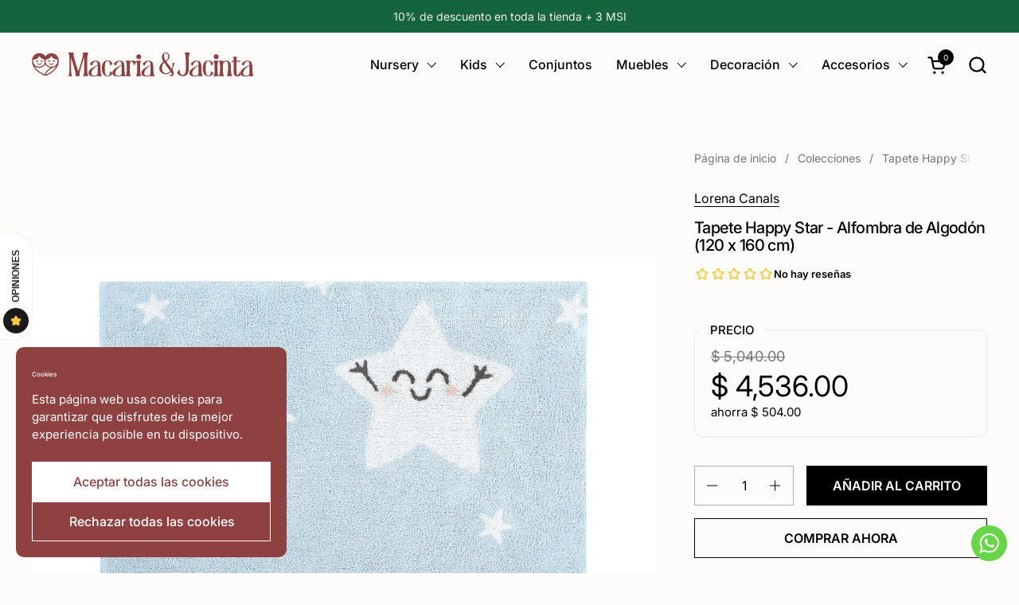

--- FILE ---
content_type: text/html; charset=utf-8
request_url: https://www.macariayjacinta.mx/products/tapete-happy-star
body_size: 38450
content:
<!doctype html>
  <html id="html" class="no-js" lang="es" dir="ltr">
  <head>
  
    <meta charset="utf-8">
    <meta http-equiv="X-UA-Compatible" content="IE=edge,chrome=1">
    <meta name="viewport" content="width=device-width, initial-scale=1.0, height=device-height, minimum-scale=1.0">
    <meta name="msvalidate.01" content="C2C5F50AE158887DC738175157870D9C" /><link rel="shortcut icon" href="//www.macariayjacinta.mx/cdn/shop/files/macariayjacinta-icon-8F4041.png?crop=center&height=48&v=1757047690&width=48" type="image/png" />
<link rel="preconnect" href="https://cdn.shopify.com"><link rel="preconnect" href="https://fonts.shopifycdn.com" crossorigin>

<link rel="preload" href="//www.macariayjacinta.mx/cdn/fonts/inter/inter_n5.d7101d5e168594dd06f56f290dd759fba5431d97.woff2" as="font" type="font/woff2" crossorigin><link rel="preload" href="//www.macariayjacinta.mx/cdn/fonts/inter/inter_n4.b2a3f24c19b4de56e8871f609e73ca7f6d2e2bb9.woff2" as="font" type="font/woff2" crossorigin><link rel="preload" href="//www.macariayjacinta.mx/cdn/fonts/inter/inter_n5.d7101d5e168594dd06f56f290dd759fba5431d97.woff2" as="font" type="font/woff2" crossorigin>

<style type="text/css">
@font-face {
  font-family: Inter;
  font-weight: 500;
  font-style: normal;
  font-display: swap;
  src: url("//www.macariayjacinta.mx/cdn/fonts/inter/inter_n5.d7101d5e168594dd06f56f290dd759fba5431d97.woff2") format("woff2"),
       url("//www.macariayjacinta.mx/cdn/fonts/inter/inter_n5.5332a76bbd27da00474c136abb1ca3cbbf259068.woff") format("woff");
}
@font-face {
  font-family: Inter;
  font-weight: 400;
  font-style: normal;
  font-display: swap;
  src: url("//www.macariayjacinta.mx/cdn/fonts/inter/inter_n4.b2a3f24c19b4de56e8871f609e73ca7f6d2e2bb9.woff2") format("woff2"),
       url("//www.macariayjacinta.mx/cdn/fonts/inter/inter_n4.af8052d517e0c9ffac7b814872cecc27ae1fa132.woff") format("woff");
}
@font-face {
  font-family: Inter;
  font-weight: 500;
  font-style: normal;
  font-display: swap;
  src: url("//www.macariayjacinta.mx/cdn/fonts/inter/inter_n5.d7101d5e168594dd06f56f290dd759fba5431d97.woff2") format("woff2"),
       url("//www.macariayjacinta.mx/cdn/fonts/inter/inter_n5.5332a76bbd27da00474c136abb1ca3cbbf259068.woff") format("woff");
}
@font-face {
  font-family: Inter;
  font-weight: 600;
  font-style: normal;
  font-display: swap;
  src: url("//www.macariayjacinta.mx/cdn/fonts/inter/inter_n6.771af0474a71b3797eb38f3487d6fb79d43b6877.woff2") format("woff2"),
       url("//www.macariayjacinta.mx/cdn/fonts/inter/inter_n6.88c903d8f9e157d48b73b7777d0642925bcecde7.woff") format("woff");
}
@font-face {
  font-family: Inter;
  font-weight: 500;
  font-style: normal;
  font-display: swap;
  src: url("//www.macariayjacinta.mx/cdn/fonts/inter/inter_n5.d7101d5e168594dd06f56f290dd759fba5431d97.woff2") format("woff2"),
       url("//www.macariayjacinta.mx/cdn/fonts/inter/inter_n5.5332a76bbd27da00474c136abb1ca3cbbf259068.woff") format("woff");
}
@font-face {
  font-family: Inter;
  font-weight: 600;
  font-style: normal;
  font-display: swap;
  src: url("//www.macariayjacinta.mx/cdn/fonts/inter/inter_n6.771af0474a71b3797eb38f3487d6fb79d43b6877.woff2") format("woff2"),
       url("//www.macariayjacinta.mx/cdn/fonts/inter/inter_n6.88c903d8f9e157d48b73b7777d0642925bcecde7.woff") format("woff");
}



</style>
<style type="text/css">

  :root {

    /* Font variables */

    --font-stack-headings-primary: Inter, sans-serif;
    --font-weight-headings-primary: 500;
    --font-style-headings-primary: normal;

    --font-stack-body-primary: Inter, sans-serif;
    --font-weight-body-primary: 400;--font-weight-body-primary-bold: 600;--font-weight-body-primary-medium: 500;--font-style-body-primary: normal;

    --font-stack-body-secondary: Inter, sans-serif;
    --font-weight-body-secondary: 500;--font-weight-body-secondary-bold: 600;--font-style-body-secondary: normal;

    --font-weight-menu: var(--font-weight-body-primary-medium);
    --font-weight-buttons: var(--font-weight-body-primary-medium);

    --base-headings-primary-size: 24;
    --base-headings-secondary-size: ;
    --base-headings-line: 1;
    --base-headings-spacing: -0.03em;

    --base-body-primary-size: 16;
    --base-body-secondary-size: 13;
    --base-body-line: 1.4;

    /* Color variables */

    --color-background-header: #fdfcfb;
    --color-text-header: #000000;
    --color-foreground-header: #fff;
    --color-borders-header: rgba(0, 0, 0, 0.15);

    --color-background-main: #fdfcfb;
    --color-secondary-background-main: rgba(0, 0, 0, 0.08);
    --color-third-background-main: rgba(0, 0, 0, 0.04);
    --color-fourth-background-main: rgba(0, 0, 0, 0.02);
    --color-opacity-background-main: rgba(253, 252, 251, 0);
    --color-text-main: #000000;
    --color-foreground-main: #fff;
    --color-secondary-text-main: rgba(0, 0, 0, 0.6);
    --color-borders-main: rgba(0, 0, 0, 0.1);
    --color-background-main-alternate: #e8dfcf;

    --color-background-product-card: rgba(0,0,0,0);
    --color-background-cart-card: rgba(0,0,0,0);

    --color-background-footer: #f4f0ea;
    --color-text-footer: #8f4041;
    --color-borders-footer: rgba(143, 64, 65, 0.15);

    --color-borders-forms-primary: rgba(0, 0, 0, 0.3);
    --color-borders-forms-secondary: rgba(0, 0, 0, 0.6);

    /* Borders */

    --border-width-cards: px;
    --border-radius-cards: 0px;
    --border-width-buttons: 1px;
    --border-radius-buttons: 0px;
    --border-width-forms: 1px;
    --border-radius-forms: 0px;
    --border-radius-widgets: 10px;
    --border-radius-product-card: 0px;

    /* Layout */
    
    --theme-max-width: 1360px;
    --grid-gap-original-base: 30px;
    --container-vertical-space-base: 120px;
    --image-fit-padding: 10%;

  }

  .facets--horiz .facets__summary, #main select, .sidebar select {
    background-image: url('data:image/svg+xml;utf8,<svg fill="none" height="7" viewBox="0 0 12 7" width="12" xmlns="http://www.w3.org/2000/svg"><g fill="%23000000"><path d="m1.2334.554688 5.65685 5.656852-.7071.70711-5.656858-5.65686z"/><path d="m11.8252 1.26221-5.65686 5.65685-.70711-.70711 5.65687-5.65685z"/></g></svg>');
  }

  .star-rating__stars {
    background-image: url('data:image/svg+xml;utf8,<svg width="20" height="14" viewBox="0 0 14 13" fill="rgba%280%2C+0%2C+0%2C+0.1%29" xmlns="http://www.w3.org/2000/svg"><path d="m7 0 1.572 4.837h5.085l-4.114 2.99 1.572 4.836L7 9.673l-4.114 2.99 1.571-4.837-4.114-2.99h5.085L7 0Z" stroke="rgba%280%2C+0%2C+0%2C+0.1%29" stroke-width="0"/></svg>');
  }
  .star-rating__stars-active {
    background-image: url('data:image/svg+xml;utf8,<svg width="20" height="13" viewBox="0 0 14 13" fill="none" xmlns="http://www.w3.org/2000/svg"><path d="m7 0 1.572 4.837h5.085l-4.114 2.99 1.572 4.836L7 9.673l-4.114 2.99 1.571-4.837-4.114-2.99h5.085L7 0Z" fill="%23000000" stroke-width="0"/></svg>');
  }

  

</style>

<style id="root-height">
  :root {
    --window-height: 100vh;
  }
</style>
<script type="text/javascript">
  window.KrownAssetLoader = {
    loadedScripts: new Set(),
    loadScript: function(url) {
      if (this.loadedScripts.has(url)) return;
      this.loadedScripts.add(url);
      const script = document.createElement('script');
      script.src = url;
      script.defer = true;
      document.head.appendChild(script);
    }
  };
</script>
<link href="//www.macariayjacinta.mx/cdn/shop/t/44/assets/theme.css?v=44635122622383770391764225905" as="style" rel="preload"><link href="//www.macariayjacinta.mx/cdn/shop/t/44/assets/section-header.css?v=39968804918358551931764225905" as="style" rel="preload"><link href="//www.macariayjacinta.mx/cdn/shop/t/44/assets/component-product-item.css?v=34439478055513715941764225905" as="style" rel="preload"><link href="//www.macariayjacinta.mx/cdn/shop/t/44/assets/component-product-variants.css?v=132587616395077274951764225905" as="style" rel="preload"><link href="//www.macariayjacinta.mx/cdn/shop/t/44/assets/section-main-product.css?v=153025521758116147571764225905" as="style" rel="preload"><link href="//www.macariayjacinta.mx/cdn/shop/t/44/assets/theme.css?v=44635122622383770391764225905" rel="stylesheet" type="text/css" media="all" />
  
    <script>window.performance && window.performance.mark && window.performance.mark('shopify.content_for_header.start');</script><meta name="facebook-domain-verification" content="4d14y3sgaps8if2e765jbxlv4vb748">
<meta name="google-site-verification" content="ozoUhFQpu5aPrJuv3_Wm6FflyBrRatib2_UFW1JrJnQ">
<meta id="shopify-digital-wallet" name="shopify-digital-wallet" content="/41956540578/digital_wallets/dialog">
<meta name="shopify-checkout-api-token" content="f91608b7e51030b86c787e930c44f7bd">
<meta id="in-context-paypal-metadata" data-shop-id="41956540578" data-venmo-supported="false" data-environment="production" data-locale="es_ES" data-paypal-v4="true" data-currency="MXN">
<link rel="alternate" type="application/json+oembed" href="https://www.macariayjacinta.mx/products/tapete-happy-star.oembed">
<script async="async" src="/checkouts/internal/preloads.js?locale=es-MX"></script>
<script id="shopify-features" type="application/json">{"accessToken":"f91608b7e51030b86c787e930c44f7bd","betas":["rich-media-storefront-analytics"],"domain":"www.macariayjacinta.mx","predictiveSearch":true,"shopId":41956540578,"locale":"es"}</script>
<script>var Shopify = Shopify || {};
Shopify.shop = "macaria-jacinta.myshopify.com";
Shopify.locale = "es";
Shopify.currency = {"active":"MXN","rate":"1.0"};
Shopify.country = "MX";
Shopify.theme = {"name":"20251127 - Nursery + Kids \/ BF + Asesoría","id":145295966370,"schema_name":"Combine","schema_version":"3.1.2","theme_store_id":1826,"role":"main"};
Shopify.theme.handle = "null";
Shopify.theme.style = {"id":null,"handle":null};
Shopify.cdnHost = "www.macariayjacinta.mx/cdn";
Shopify.routes = Shopify.routes || {};
Shopify.routes.root = "/";</script>
<script type="module">!function(o){(o.Shopify=o.Shopify||{}).modules=!0}(window);</script>
<script>!function(o){function n(){var o=[];function n(){o.push(Array.prototype.slice.apply(arguments))}return n.q=o,n}var t=o.Shopify=o.Shopify||{};t.loadFeatures=n(),t.autoloadFeatures=n()}(window);</script>
<script id="shop-js-analytics" type="application/json">{"pageType":"product"}</script>
<script defer="defer" async type="module" src="//www.macariayjacinta.mx/cdn/shopifycloud/shop-js/modules/v2/client.init-shop-cart-sync_DaR8I8JV.es.esm.js"></script>
<script defer="defer" async type="module" src="//www.macariayjacinta.mx/cdn/shopifycloud/shop-js/modules/v2/chunk.common_CvUpgQgQ.esm.js"></script>
<script type="module">
  await import("//www.macariayjacinta.mx/cdn/shopifycloud/shop-js/modules/v2/client.init-shop-cart-sync_DaR8I8JV.es.esm.js");
await import("//www.macariayjacinta.mx/cdn/shopifycloud/shop-js/modules/v2/chunk.common_CvUpgQgQ.esm.js");

  window.Shopify.SignInWithShop?.initShopCartSync?.({"fedCMEnabled":true,"windoidEnabled":true});

</script>
<script>(function() {
  var isLoaded = false;
  function asyncLoad() {
    if (isLoaded) return;
    isLoaded = true;
    var urls = ["https:\/\/cdn.shopify.com\/s\/files\/1\/0419\/5654\/0578\/t\/44\/assets\/yoast-active-script.js?v=1764225905\u0026shop=macaria-jacinta.myshopify.com"];
    for (var i = 0; i < urls.length; i++) {
      var s = document.createElement('script');
      s.type = 'text/javascript';
      s.async = true;
      s.src = urls[i];
      var x = document.getElementsByTagName('script')[0];
      x.parentNode.insertBefore(s, x);
    }
  };
  if(window.attachEvent) {
    window.attachEvent('onload', asyncLoad);
  } else {
    window.addEventListener('load', asyncLoad, false);
  }
})();</script>
<script id="__st">var __st={"a":41956540578,"offset":-21600,"reqid":"93500df5-417b-4d62-bcf8-2a79a847d568-1764730053","pageurl":"www.macariayjacinta.mx\/products\/tapete-happy-star","u":"d9f1c9e09fe8","p":"product","rtyp":"product","rid":6606225080482};</script>
<script>window.ShopifyPaypalV4VisibilityTracking = true;</script>
<script id="form-persister">!function(){'use strict';const t='contact',e='new_comment',n=[[t,t],['blogs',e],['comments',e],[t,'customer']],o='password',r='form_key',c=['recaptcha-v3-token','g-recaptcha-response','h-captcha-response',o],s=()=>{try{return window.sessionStorage}catch{return}},i='__shopify_v',u=t=>t.elements[r],a=function(){const t=[...n].map((([t,e])=>`form[action*='/${t}']:not([data-nocaptcha='true']) input[name='form_type'][value='${e}']`)).join(',');var e;return e=t,()=>e?[...document.querySelectorAll(e)].map((t=>t.form)):[]}();function m(t){const e=u(t);a().includes(t)&&(!e||!e.value)&&function(t){try{if(!s())return;!function(t){const e=s();if(!e)return;const n=u(t);if(!n)return;const o=n.value;o&&e.removeItem(o)}(t);const e=Array.from(Array(32),(()=>Math.random().toString(36)[2])).join('');!function(t,e){u(t)||t.append(Object.assign(document.createElement('input'),{type:'hidden',name:r})),t.elements[r].value=e}(t,e),function(t,e){const n=s();if(!n)return;const r=[...t.querySelectorAll(`input[type='${o}']`)].map((({name:t})=>t)),u=[...c,...r],a={};for(const[o,c]of new FormData(t).entries())u.includes(o)||(a[o]=c);n.setItem(e,JSON.stringify({[i]:1,action:t.action,data:a}))}(t,e)}catch(e){console.error('failed to persist form',e)}}(t)}const f=t=>{if('true'===t.dataset.persistBound)return;const e=function(t,e){const n=function(t){return'function'==typeof t.submit?t.submit:HTMLFormElement.prototype.submit}(t).bind(t);return function(){let t;return()=>{t||(t=!0,(()=>{try{e(),n()}catch(t){(t=>{console.error('form submit failed',t)})(t)}})(),setTimeout((()=>t=!1),250))}}()}(t,(()=>{m(t)}));!function(t,e){if('function'==typeof t.submit&&'function'==typeof e)try{t.submit=e}catch{}}(t,e),t.addEventListener('submit',(t=>{t.preventDefault(),e()})),t.dataset.persistBound='true'};!function(){function t(t){const e=(t=>{const e=t.target;return e instanceof HTMLFormElement?e:e&&e.form})(t);e&&m(e)}document.addEventListener('submit',t),document.addEventListener('DOMContentLoaded',(()=>{const e=a();for(const t of e)f(t);var n;n=document.body,new window.MutationObserver((t=>{for(const e of t)if('childList'===e.type&&e.addedNodes.length)for(const t of e.addedNodes)1===t.nodeType&&'FORM'===t.tagName&&a().includes(t)&&f(t)})).observe(n,{childList:!0,subtree:!0,attributes:!1}),document.removeEventListener('submit',t)}))}()}();</script>
<script integrity="sha256-52AcMU7V7pcBOXWImdc/TAGTFKeNjmkeM1Pvks/DTgc=" data-source-attribution="shopify.loadfeatures" defer="defer" src="//www.macariayjacinta.mx/cdn/shopifycloud/storefront/assets/storefront/load_feature-81c60534.js" crossorigin="anonymous"></script>
<script data-source-attribution="shopify.dynamic_checkout.dynamic.init">var Shopify=Shopify||{};Shopify.PaymentButton=Shopify.PaymentButton||{isStorefrontPortableWallets:!0,init:function(){window.Shopify.PaymentButton.init=function(){};var t=document.createElement("script");t.src="https://www.macariayjacinta.mx/cdn/shopifycloud/portable-wallets/latest/portable-wallets.es.js",t.type="module",document.head.appendChild(t)}};
</script>
<script data-source-attribution="shopify.dynamic_checkout.buyer_consent">
  function portableWalletsHideBuyerConsent(e){var t=document.getElementById("shopify-buyer-consent"),n=document.getElementById("shopify-subscription-policy-button");t&&n&&(t.classList.add("hidden"),t.setAttribute("aria-hidden","true"),n.removeEventListener("click",e))}function portableWalletsShowBuyerConsent(e){var t=document.getElementById("shopify-buyer-consent"),n=document.getElementById("shopify-subscription-policy-button");t&&n&&(t.classList.remove("hidden"),t.removeAttribute("aria-hidden"),n.addEventListener("click",e))}window.Shopify?.PaymentButton&&(window.Shopify.PaymentButton.hideBuyerConsent=portableWalletsHideBuyerConsent,window.Shopify.PaymentButton.showBuyerConsent=portableWalletsShowBuyerConsent);
</script>
<script>
  function portableWalletsCleanup(e){e&&e.src&&console.error("Failed to load portable wallets script "+e.src);var t=document.querySelectorAll("shopify-accelerated-checkout .shopify-payment-button__skeleton, shopify-accelerated-checkout-cart .wallet-cart-button__skeleton"),e=document.getElementById("shopify-buyer-consent");for(let e=0;e<t.length;e++)t[e].remove();e&&e.remove()}function portableWalletsNotLoadedAsModule(e){e instanceof ErrorEvent&&"string"==typeof e.message&&e.message.includes("import.meta")&&"string"==typeof e.filename&&e.filename.includes("portable-wallets")&&(window.removeEventListener("error",portableWalletsNotLoadedAsModule),window.Shopify.PaymentButton.failedToLoad=e,"loading"===document.readyState?document.addEventListener("DOMContentLoaded",window.Shopify.PaymentButton.init):window.Shopify.PaymentButton.init())}window.addEventListener("error",portableWalletsNotLoadedAsModule);
</script>

<script type="module" src="https://www.macariayjacinta.mx/cdn/shopifycloud/portable-wallets/latest/portable-wallets.es.js" onError="portableWalletsCleanup(this)" crossorigin="anonymous"></script>
<script nomodule>
  document.addEventListener("DOMContentLoaded", portableWalletsCleanup);
</script>

<link id="shopify-accelerated-checkout-styles" rel="stylesheet" media="screen" href="https://www.macariayjacinta.mx/cdn/shopifycloud/portable-wallets/latest/accelerated-checkout-backwards-compat.css" crossorigin="anonymous">
<style id="shopify-accelerated-checkout-cart">
        #shopify-buyer-consent {
  margin-top: 1em;
  display: inline-block;
  width: 100%;
}

#shopify-buyer-consent.hidden {
  display: none;
}

#shopify-subscription-policy-button {
  background: none;
  border: none;
  padding: 0;
  text-decoration: underline;
  font-size: inherit;
  cursor: pointer;
}

#shopify-subscription-policy-button::before {
  box-shadow: none;
}

      </style>

<script>window.performance && window.performance.mark && window.performance.mark('shopify.content_for_header.end');</script>
  
    <script>
  
      /* js helpers */
      const debounce = (fn, wait) => {
        let t;
        return (...args) => {
          clearTimeout(t);
          t = setTimeout(() => fn.apply(this, args), wait);
        };
      }
      window.KEYCODES = {
        TAB: 9,
        ESC: 27,
        DOWN: 40,
        RIGHT: 39,
        UP: 38,
        LEFT: 37,
        RETURN: 13
      };
  
      /* background image sizes */
      const rbi = [];
      const rbiSetSize = (img) => {
        if ( img.offsetWidth / img.dataset.ratio < img.offsetHeight ) {
          img.setAttribute('sizes', `${Math.ceil(img.offsetHeight * img.dataset.ratio)}px`);
        } else {
          img.setAttribute('sizes', `${Math.ceil(img.offsetWidth)}px`);
        }
      }
      window.addEventListener('resize', debounce(()=>{
        for ( let img of rbi ) {
          rbiSetSize(img);
        }
      }, 250));
  
      /* lazy looad images reveal effect */
      const imageReveal = new IntersectionObserver((entries, observer)=>{
        entries.forEach(entry=>{
          if ( entry.isIntersecting ) {
            setTimeout(()=>{
              entry.target.classList.remove('lazy-image--to-reveal');
            }, 500);
            entry.target.classList.add('lazy-image--revealed');
            observer.unobserve(entry.target);
          }
        });
      }, {rootMargin: '20px 0px 0px 0px'});

    </script><noscript>
      <link rel="stylesheet" href="//www.macariayjacinta.mx/cdn/shop/t/44/assets/theme-noscript.css?v=38102435459277827451764225905">
    </noscript>
  

    
  <!-- BEGIN app block: shopify://apps/yoast-seo/blocks/metatags/7c777011-bc88-4743-a24e-64336e1e5b46 -->
<!-- This site is optimized with Yoast SEO for Shopify -->
<title>Tapete Happy Star - Alfombra de Algodón (120 x 160 cm) &mdash; Macaria &amp; Jacinta</title>
<meta name="description" content="Tapete Happy Star - Alfombra de Algodón (120 x 160 cm)" />
<link rel="canonical" href="https://www.macariayjacinta.mx/products/tapete-happy-star" />
<meta name="robots" content="index, follow, max-image-preview:large, max-snippet:-1, max-video-preview:-1" />
<meta property="og:site_name" content="Macaria &amp; Jacinta" />
<meta property="og:url" content="https://www.macariayjacinta.mx/products/tapete-happy-star" />
<meta property="og:locale" content="es_ES" />
<meta property="og:type" content="product" />
<meta property="og:title" content="Tapete Happy Star - Alfombra de Algodón (120 x 160 cm) &mdash; Macaria &amp; Jacinta" />
<meta property="og:description" content="Tapete Happy Star - Alfombra de Algodón (120 x 160 cm)" />
<meta property="og:image" content="https://www.macariayjacinta.mx/cdn/shop/products/HAPPYSTAR.jpg?v=1749449815" />
<meta property="og:image:height" content="1365" />
<meta property="og:image:width" content="2048" />
<meta property="og:availability" content="instock" />
<meta property="product:availability" content="instock" />
<meta property="product:condition" content="new" />
<meta property="product:price:amount" content="4536.0" />
<meta property="product:price:currency" content="MXN" />
<meta property="product:retailer_item_id" content="MJ-1001078" />
<meta property="og:price:standard_amount" content="5040.0" />
<meta name="twitter:card" content="summary_large_image" />
<!-- Yoast SEO extracts AggregateRating from Shopify standard metafields and adds that to Schema.org output. -->
<script type="application/ld+json" id="yoast-schema-graph">
{
  "@context": "https://schema.org",
  "@graph": [
    {
      "@type": "Organization",
      "@id": "https://www.macariayjacinta.mx/#/schema/organization/1",
      "url": "https://www.macariayjacinta.mx",
      "name": "Macaria \u0026 Jacinta",
      "logo": {
        "@id": "https://www.macariayjacinta.mx/#/schema/ImageObject/34065569906850"
      },
      "image": [
        {
          "@id": "https://www.macariayjacinta.mx/#/schema/ImageObject/34065569906850"
        }
      ],
      "hasMerchantReturnPolicy": {
        "@type": "MerchantReturnPolicy",
        "merchantReturnLink": "https://www.macariayjacinta.mx/policies/refund-policy"
      },
      "sameAs": ["https:\/\/www.instagram.com\/macariayjacinta\/","https:\/\/www.facebook.com\/macariayjacinta\/"]
    },
    {
      "@type": "ImageObject",
      "@id": "https://www.macariayjacinta.mx/#/schema/ImageObject/34065569906850",
      "width": 3840,
      "height": 2160,
      "url": "https:\/\/www.macariayjacinta.mx\/cdn\/shop\/files\/macariayjacinta-logo-a-_106.png?v=1759026130",
      "contentUrl": "https:\/\/www.macariayjacinta.mx\/cdn\/shop\/files\/macariayjacinta-logo-a-_106.png?v=1759026130"
    },
    {
      "@type": "WebSite",
      "@id": "https://www.macariayjacinta.mx/#/schema/website/1",
      "url": "https://www.macariayjacinta.mx",
      "name": "Macaria \u0026 Jacinta",
      "potentialAction": {
        "@type": "SearchAction",
        "target": "https://www.macariayjacinta.mx/search?q={search_term_string}",
        "query-input": "required name=search_term_string"
      },
      "publisher": {
        "@id": "https://www.macariayjacinta.mx/#/schema/organization/1"
      },
      "inLanguage": "es"
    },
    {
      "@type": "ItemPage",
      "@id": "https:\/\/www.macariayjacinta.mx\/products\/tapete-happy-star",
      "name": "Tapete Happy Star - Alfombra de Algodón (120 x 160 cm) \u0026mdash; Macaria \u0026amp; Jacinta",
      "description": "Tapete Happy Star - Alfombra de Algodón (120 x 160 cm)",
      "datePublished": "2021-03-16T18:15:53-06:00",
      "breadcrumb": {
        "@id": "https:\/\/www.macariayjacinta.mx\/products\/tapete-happy-star\/#\/schema\/breadcrumb"
      },
      "primaryImageOfPage": {
        "@id": "https://www.macariayjacinta.mx/#/schema/ImageObject/20594581209250"
      },
      "image": [{
        "@id": "https://www.macariayjacinta.mx/#/schema/ImageObject/20594581209250"
      }],
      "isPartOf": {
        "@id": "https://www.macariayjacinta.mx/#/schema/website/1"
      },
      "url": "https:\/\/www.macariayjacinta.mx\/products\/tapete-happy-star"
    },
    {
      "@type": "ImageObject",
      "@id": "https://www.macariayjacinta.mx/#/schema/ImageObject/20594581209250",
      "width": 2048,
      "height": 1365,
      "url": "https:\/\/www.macariayjacinta.mx\/cdn\/shop\/products\/HAPPYSTAR.jpg?v=1749449815",
      "contentUrl": "https:\/\/www.macariayjacinta.mx\/cdn\/shop\/products\/HAPPYSTAR.jpg?v=1749449815"
    },
    {
      "@type": "ProductGroup",
      "@id": "https:\/\/www.macariayjacinta.mx\/products\/tapete-happy-star\/#\/schema\/Product",
      "brand": [{
        "@type": "Brand",
        "name": "Lorena Canals"
      }],
      "mainEntityOfPage": {
        "@id": "https:\/\/www.macariayjacinta.mx\/products\/tapete-happy-star"
      },
      "name": "Tapete Happy Star - Alfombra de Algodón (120 x 160 cm)",
      "description": "Tapete Happy Star - Alfombra de Algodón (120 x 160 cm)",
      "image": [{
        "@id": "https://www.macariayjacinta.mx/#/schema/ImageObject/20594581209250"
      }],
      "productGroupID": "6606225080482",
      "hasVariant": [
        {
          "@type": "Product",
          "@id": "https://www.macariayjacinta.mx/#/schema/Product/39440952098978",
          "name": "Tapete Happy Star - Alfombra de Algodón (120 x 160 cm)",
          "sku": "MJ-1001078",
          "image": [{
            "@id": "https://www.macariayjacinta.mx/#/schema/ImageObject/20594581209250"
          }],
          "offers": {
            "@type": "Offer",
            "@id": "https://www.macariayjacinta.mx/#/schema/Offer/39440952098978",
            "availability": "https://schema.org/InStock",
            "priceSpecification": {
              "@type": "UnitPriceSpecification",
              "valueAddedTaxIncluded": true,
              "price": 4536.0,
              "priceCurrency": "MXN"
            },
            "seller": {
              "@id": "https://www.macariayjacinta.mx/#/schema/organization/1"
            },
            "url": "https:\/\/www.macariayjacinta.mx\/products\/tapete-happy-star",
            "checkoutPageURLTemplate": "https:\/\/www.macariayjacinta.mx\/cart\/add?id=39440952098978\u0026quantity=1"
          }
        }
      ],
      "url": "https:\/\/www.macariayjacinta.mx\/products\/tapete-happy-star"
    },
    {
      "@type": "BreadcrumbList",
      "@id": "https:\/\/www.macariayjacinta.mx\/products\/tapete-happy-star\/#\/schema\/breadcrumb",
      "itemListElement": [
        {
          "@type": "ListItem",
          "name": "Macaria \u0026amp; Jacinta",
          "item": "https:\/\/www.macariayjacinta.mx",
          "position": 1
        },
        {
          "@type": "ListItem",
          "name": "Tapete Happy Star - Alfombra de Algodón (120 x 160 cm)",
          "position": 2
        }
      ]
    }

  ]}
</script>
<!--/ Yoast SEO -->
<!-- END app block --><link href="https://cdn.shopify.com/extensions/019a8ad3-3545-74f4-aa8f-a44f55b0992b/latest-remix-template-83/assets/styles.css" rel="stylesheet" type="text/css" media="all">
<link href="https://monorail-edge.shopifysvc.com" rel="dns-prefetch">
<script>(function(){if ("sendBeacon" in navigator && "performance" in window) {try {var session_token_from_headers = performance.getEntriesByType('navigation')[0].serverTiming.find(x => x.name == '_s').description;} catch {var session_token_from_headers = undefined;}var session_cookie_matches = document.cookie.match(/_shopify_s=([^;]*)/);var session_token_from_cookie = session_cookie_matches && session_cookie_matches.length === 2 ? session_cookie_matches[1] : "";var session_token = session_token_from_headers || session_token_from_cookie || "";function handle_abandonment_event(e) {var entries = performance.getEntries().filter(function(entry) {return /monorail-edge.shopifysvc.com/.test(entry.name);});if (!window.abandonment_tracked && entries.length === 0) {window.abandonment_tracked = true;var currentMs = Date.now();var navigation_start = performance.timing.navigationStart;var payload = {shop_id: 41956540578,url: window.location.href,navigation_start,duration: currentMs - navigation_start,session_token,page_type: "product"};window.navigator.sendBeacon("https://monorail-edge.shopifysvc.com/v1/produce", JSON.stringify({schema_id: "online_store_buyer_site_abandonment/1.1",payload: payload,metadata: {event_created_at_ms: currentMs,event_sent_at_ms: currentMs}}));}}window.addEventListener('pagehide', handle_abandonment_event);}}());</script>
<script id="web-pixels-manager-setup">(function e(e,d,r,n,o){if(void 0===o&&(o={}),!Boolean(null===(a=null===(i=window.Shopify)||void 0===i?void 0:i.analytics)||void 0===a?void 0:a.replayQueue)){var i,a;window.Shopify=window.Shopify||{};var t=window.Shopify;t.analytics=t.analytics||{};var s=t.analytics;s.replayQueue=[],s.publish=function(e,d,r){return s.replayQueue.push([e,d,r]),!0};try{self.performance.mark("wpm:start")}catch(e){}var l=function(){var e={modern:/Edge?\/(1{2}[4-9]|1[2-9]\d|[2-9]\d{2}|\d{4,})\.\d+(\.\d+|)|Firefox\/(1{2}[4-9]|1[2-9]\d|[2-9]\d{2}|\d{4,})\.\d+(\.\d+|)|Chrom(ium|e)\/(9{2}|\d{3,})\.\d+(\.\d+|)|(Maci|X1{2}).+ Version\/(15\.\d+|(1[6-9]|[2-9]\d|\d{3,})\.\d+)([,.]\d+|)( \(\w+\)|)( Mobile\/\w+|) Safari\/|Chrome.+OPR\/(9{2}|\d{3,})\.\d+\.\d+|(CPU[ +]OS|iPhone[ +]OS|CPU[ +]iPhone|CPU IPhone OS|CPU iPad OS)[ +]+(15[._]\d+|(1[6-9]|[2-9]\d|\d{3,})[._]\d+)([._]\d+|)|Android:?[ /-](13[3-9]|1[4-9]\d|[2-9]\d{2}|\d{4,})(\.\d+|)(\.\d+|)|Android.+Firefox\/(13[5-9]|1[4-9]\d|[2-9]\d{2}|\d{4,})\.\d+(\.\d+|)|Android.+Chrom(ium|e)\/(13[3-9]|1[4-9]\d|[2-9]\d{2}|\d{4,})\.\d+(\.\d+|)|SamsungBrowser\/([2-9]\d|\d{3,})\.\d+/,legacy:/Edge?\/(1[6-9]|[2-9]\d|\d{3,})\.\d+(\.\d+|)|Firefox\/(5[4-9]|[6-9]\d|\d{3,})\.\d+(\.\d+|)|Chrom(ium|e)\/(5[1-9]|[6-9]\d|\d{3,})\.\d+(\.\d+|)([\d.]+$|.*Safari\/(?![\d.]+ Edge\/[\d.]+$))|(Maci|X1{2}).+ Version\/(10\.\d+|(1[1-9]|[2-9]\d|\d{3,})\.\d+)([,.]\d+|)( \(\w+\)|)( Mobile\/\w+|) Safari\/|Chrome.+OPR\/(3[89]|[4-9]\d|\d{3,})\.\d+\.\d+|(CPU[ +]OS|iPhone[ +]OS|CPU[ +]iPhone|CPU IPhone OS|CPU iPad OS)[ +]+(10[._]\d+|(1[1-9]|[2-9]\d|\d{3,})[._]\d+)([._]\d+|)|Android:?[ /-](13[3-9]|1[4-9]\d|[2-9]\d{2}|\d{4,})(\.\d+|)(\.\d+|)|Mobile Safari.+OPR\/([89]\d|\d{3,})\.\d+\.\d+|Android.+Firefox\/(13[5-9]|1[4-9]\d|[2-9]\d{2}|\d{4,})\.\d+(\.\d+|)|Android.+Chrom(ium|e)\/(13[3-9]|1[4-9]\d|[2-9]\d{2}|\d{4,})\.\d+(\.\d+|)|Android.+(UC? ?Browser|UCWEB|U3)[ /]?(15\.([5-9]|\d{2,})|(1[6-9]|[2-9]\d|\d{3,})\.\d+)\.\d+|SamsungBrowser\/(5\.\d+|([6-9]|\d{2,})\.\d+)|Android.+MQ{2}Browser\/(14(\.(9|\d{2,})|)|(1[5-9]|[2-9]\d|\d{3,})(\.\d+|))(\.\d+|)|K[Aa][Ii]OS\/(3\.\d+|([4-9]|\d{2,})\.\d+)(\.\d+|)/},d=e.modern,r=e.legacy,n=navigator.userAgent;return n.match(d)?"modern":n.match(r)?"legacy":"unknown"}(),u="modern"===l?"modern":"legacy",c=(null!=n?n:{modern:"",legacy:""})[u],f=function(e){return[e.baseUrl,"/wpm","/b",e.hashVersion,"modern"===e.buildTarget?"m":"l",".js"].join("")}({baseUrl:d,hashVersion:r,buildTarget:u}),m=function(e){var d=e.version,r=e.bundleTarget,n=e.surface,o=e.pageUrl,i=e.monorailEndpoint;return{emit:function(e){var a=e.status,t=e.errorMsg,s=(new Date).getTime(),l=JSON.stringify({metadata:{event_sent_at_ms:s},events:[{schema_id:"web_pixels_manager_load/3.1",payload:{version:d,bundle_target:r,page_url:o,status:a,surface:n,error_msg:t},metadata:{event_created_at_ms:s}}]});if(!i)return console&&console.warn&&console.warn("[Web Pixels Manager] No Monorail endpoint provided, skipping logging."),!1;try{return self.navigator.sendBeacon.bind(self.navigator)(i,l)}catch(e){}var u=new XMLHttpRequest;try{return u.open("POST",i,!0),u.setRequestHeader("Content-Type","text/plain"),u.send(l),!0}catch(e){return console&&console.warn&&console.warn("[Web Pixels Manager] Got an unhandled error while logging to Monorail."),!1}}}}({version:r,bundleTarget:l,surface:e.surface,pageUrl:self.location.href,monorailEndpoint:e.monorailEndpoint});try{o.browserTarget=l,function(e){var d=e.src,r=e.async,n=void 0===r||r,o=e.onload,i=e.onerror,a=e.sri,t=e.scriptDataAttributes,s=void 0===t?{}:t,l=document.createElement("script"),u=document.querySelector("head"),c=document.querySelector("body");if(l.async=n,l.src=d,a&&(l.integrity=a,l.crossOrigin="anonymous"),s)for(var f in s)if(Object.prototype.hasOwnProperty.call(s,f))try{l.dataset[f]=s[f]}catch(e){}if(o&&l.addEventListener("load",o),i&&l.addEventListener("error",i),u)u.appendChild(l);else{if(!c)throw new Error("Did not find a head or body element to append the script");c.appendChild(l)}}({src:f,async:!0,onload:function(){if(!function(){var e,d;return Boolean(null===(d=null===(e=window.Shopify)||void 0===e?void 0:e.analytics)||void 0===d?void 0:d.initialized)}()){var d=window.webPixelsManager.init(e)||void 0;if(d){var r=window.Shopify.analytics;r.replayQueue.forEach((function(e){var r=e[0],n=e[1],o=e[2];d.publishCustomEvent(r,n,o)})),r.replayQueue=[],r.publish=d.publishCustomEvent,r.visitor=d.visitor,r.initialized=!0}}},onerror:function(){return m.emit({status:"failed",errorMsg:"".concat(f," has failed to load")})},sri:function(e){var d=/^sha384-[A-Za-z0-9+/=]+$/;return"string"==typeof e&&d.test(e)}(c)?c:"",scriptDataAttributes:o}),m.emit({status:"loading"})}catch(e){m.emit({status:"failed",errorMsg:(null==e?void 0:e.message)||"Unknown error"})}}})({shopId: 41956540578,storefrontBaseUrl: "https://www.macariayjacinta.mx",extensionsBaseUrl: "https://extensions.shopifycdn.com/cdn/shopifycloud/web-pixels-manager",monorailEndpoint: "https://monorail-edge.shopifysvc.com/unstable/produce_batch",surface: "storefront-renderer",enabledBetaFlags: ["2dca8a86"],webPixelsConfigList: [{"id":"962134178","configuration":"{\"pixelCode\":\"D0RNL1BC77U5JPT6NFLG\"}","eventPayloadVersion":"v1","runtimeContext":"STRICT","scriptVersion":"22e92c2ad45662f435e4801458fb78cc","type":"APP","apiClientId":4383523,"privacyPurposes":["ANALYTICS","MARKETING","SALE_OF_DATA"],"dataSharingAdjustments":{"protectedCustomerApprovalScopes":["read_customer_address","read_customer_email","read_customer_name","read_customer_personal_data","read_customer_phone"]}},{"id":"533430434","configuration":"{\"config\":\"{\\\"pixel_id\\\":\\\"G-QF88T152M1\\\",\\\"target_country\\\":\\\"MX\\\",\\\"gtag_events\\\":[{\\\"type\\\":\\\"search\\\",\\\"action_label\\\":[\\\"G-QF88T152M1\\\",\\\"AW-11144208391\\\/Fa7GCJb52egYEIfA_MEp\\\"]},{\\\"type\\\":\\\"begin_checkout\\\",\\\"action_label\\\":[\\\"G-QF88T152M1\\\",\\\"AW-11144208391\\\/QYkhCJz52egYEIfA_MEp\\\"]},{\\\"type\\\":\\\"view_item\\\",\\\"action_label\\\":[\\\"G-QF88T152M1\\\",\\\"AW-11144208391\\\/aHhmCJP52egYEIfA_MEp\\\",\\\"MC-RQE3RCSKYF\\\"]},{\\\"type\\\":\\\"purchase\\\",\\\"action_label\\\":[\\\"G-QF88T152M1\\\",\\\"AW-11144208391\\\/yYhRCI352egYEIfA_MEp\\\",\\\"MC-RQE3RCSKYF\\\"]},{\\\"type\\\":\\\"page_view\\\",\\\"action_label\\\":[\\\"G-QF88T152M1\\\",\\\"AW-11144208391\\\/NRvZCJD52egYEIfA_MEp\\\",\\\"MC-RQE3RCSKYF\\\"]},{\\\"type\\\":\\\"add_payment_info\\\",\\\"action_label\\\":[\\\"G-QF88T152M1\\\",\\\"AW-11144208391\\\/bhXrCJ_52egYEIfA_MEp\\\"]},{\\\"type\\\":\\\"add_to_cart\\\",\\\"action_label\\\":[\\\"G-QF88T152M1\\\",\\\"AW-11144208391\\\/UrplCJn52egYEIfA_MEp\\\"]}],\\\"enable_monitoring_mode\\\":false}\"}","eventPayloadVersion":"v1","runtimeContext":"OPEN","scriptVersion":"b2a88bafab3e21179ed38636efcd8a93","type":"APP","apiClientId":1780363,"privacyPurposes":[],"dataSharingAdjustments":{"protectedCustomerApprovalScopes":["read_customer_address","read_customer_email","read_customer_name","read_customer_personal_data","read_customer_phone"]}},{"id":"218661026","configuration":"{\"pixel_id\":\"216165511288092\",\"pixel_type\":\"facebook_pixel\",\"metaapp_system_user_token\":\"-\"}","eventPayloadVersion":"v1","runtimeContext":"OPEN","scriptVersion":"ca16bc87fe92b6042fbaa3acc2fbdaa6","type":"APP","apiClientId":2329312,"privacyPurposes":["ANALYTICS","MARKETING","SALE_OF_DATA"],"dataSharingAdjustments":{"protectedCustomerApprovalScopes":["read_customer_address","read_customer_email","read_customer_name","read_customer_personal_data","read_customer_phone"]}},{"id":"104267938","configuration":"{\"tagID\":\"2614450611869\"}","eventPayloadVersion":"v1","runtimeContext":"STRICT","scriptVersion":"18031546ee651571ed29edbe71a3550b","type":"APP","apiClientId":3009811,"privacyPurposes":["ANALYTICS","MARKETING","SALE_OF_DATA"],"dataSharingAdjustments":{"protectedCustomerApprovalScopes":["read_customer_address","read_customer_email","read_customer_name","read_customer_personal_data","read_customer_phone"]}},{"id":"shopify-app-pixel","configuration":"{}","eventPayloadVersion":"v1","runtimeContext":"STRICT","scriptVersion":"0450","apiClientId":"shopify-pixel","type":"APP","privacyPurposes":["ANALYTICS","MARKETING"]},{"id":"shopify-custom-pixel","eventPayloadVersion":"v1","runtimeContext":"LAX","scriptVersion":"0450","apiClientId":"shopify-pixel","type":"CUSTOM","privacyPurposes":["ANALYTICS","MARKETING"]}],isMerchantRequest: false,initData: {"shop":{"name":"Macaria \u0026 Jacinta","paymentSettings":{"currencyCode":"MXN"},"myshopifyDomain":"macaria-jacinta.myshopify.com","countryCode":"MX","storefrontUrl":"https:\/\/www.macariayjacinta.mx"},"customer":null,"cart":null,"checkout":null,"productVariants":[{"price":{"amount":4536.0,"currencyCode":"MXN"},"product":{"title":"Tapete Happy Star - Alfombra de Algodón (120 x 160 cm)","vendor":"Lorena Canals","id":"6606225080482","untranslatedTitle":"Tapete Happy Star - Alfombra de Algodón (120 x 160 cm)","url":"\/products\/tapete-happy-star","type":"Tapete"},"id":"39440952098978","image":{"src":"\/\/www.macariayjacinta.mx\/cdn\/shop\/products\/HAPPYSTAR.jpg?v=1749449815"},"sku":"MJ-1001078","title":"Default Title","untranslatedTitle":"Default Title"}],"purchasingCompany":null},},"https://www.macariayjacinta.mx/cdn","ae1676cfwd2530674p4253c800m34e853cb",{"modern":"","legacy":""},{"shopId":"41956540578","storefrontBaseUrl":"https:\/\/www.macariayjacinta.mx","extensionBaseUrl":"https:\/\/extensions.shopifycdn.com\/cdn\/shopifycloud\/web-pixels-manager","surface":"storefront-renderer","enabledBetaFlags":"[\"2dca8a86\"]","isMerchantRequest":"false","hashVersion":"ae1676cfwd2530674p4253c800m34e853cb","publish":"custom","events":"[[\"page_viewed\",{}],[\"product_viewed\",{\"productVariant\":{\"price\":{\"amount\":4536.0,\"currencyCode\":\"MXN\"},\"product\":{\"title\":\"Tapete Happy Star - Alfombra de Algodón (120 x 160 cm)\",\"vendor\":\"Lorena Canals\",\"id\":\"6606225080482\",\"untranslatedTitle\":\"Tapete Happy Star - Alfombra de Algodón (120 x 160 cm)\",\"url\":\"\/products\/tapete-happy-star\",\"type\":\"Tapete\"},\"id\":\"39440952098978\",\"image\":{\"src\":\"\/\/www.macariayjacinta.mx\/cdn\/shop\/products\/HAPPYSTAR.jpg?v=1749449815\"},\"sku\":\"MJ-1001078\",\"title\":\"Default Title\",\"untranslatedTitle\":\"Default Title\"}}]]"});</script><script>
  window.ShopifyAnalytics = window.ShopifyAnalytics || {};
  window.ShopifyAnalytics.meta = window.ShopifyAnalytics.meta || {};
  window.ShopifyAnalytics.meta.currency = 'MXN';
  var meta = {"product":{"id":6606225080482,"gid":"gid:\/\/shopify\/Product\/6606225080482","vendor":"Lorena Canals","type":"Tapete","variants":[{"id":39440952098978,"price":453600,"name":"Tapete Happy Star - Alfombra de Algodón (120 x 160 cm)","public_title":null,"sku":"MJ-1001078"}],"remote":false},"page":{"pageType":"product","resourceType":"product","resourceId":6606225080482}};
  for (var attr in meta) {
    window.ShopifyAnalytics.meta[attr] = meta[attr];
  }
</script>
<script class="analytics">
  (function () {
    var customDocumentWrite = function(content) {
      var jquery = null;

      if (window.jQuery) {
        jquery = window.jQuery;
      } else if (window.Checkout && window.Checkout.$) {
        jquery = window.Checkout.$;
      }

      if (jquery) {
        jquery('body').append(content);
      }
    };

    var hasLoggedConversion = function(token) {
      if (token) {
        return document.cookie.indexOf('loggedConversion=' + token) !== -1;
      }
      return false;
    }

    var setCookieIfConversion = function(token) {
      if (token) {
        var twoMonthsFromNow = new Date(Date.now());
        twoMonthsFromNow.setMonth(twoMonthsFromNow.getMonth() + 2);

        document.cookie = 'loggedConversion=' + token + '; expires=' + twoMonthsFromNow;
      }
    }

    var trekkie = window.ShopifyAnalytics.lib = window.trekkie = window.trekkie || [];
    if (trekkie.integrations) {
      return;
    }
    trekkie.methods = [
      'identify',
      'page',
      'ready',
      'track',
      'trackForm',
      'trackLink'
    ];
    trekkie.factory = function(method) {
      return function() {
        var args = Array.prototype.slice.call(arguments);
        args.unshift(method);
        trekkie.push(args);
        return trekkie;
      };
    };
    for (var i = 0; i < trekkie.methods.length; i++) {
      var key = trekkie.methods[i];
      trekkie[key] = trekkie.factory(key);
    }
    trekkie.load = function(config) {
      trekkie.config = config || {};
      trekkie.config.initialDocumentCookie = document.cookie;
      var first = document.getElementsByTagName('script')[0];
      var script = document.createElement('script');
      script.type = 'text/javascript';
      script.onerror = function(e) {
        var scriptFallback = document.createElement('script');
        scriptFallback.type = 'text/javascript';
        scriptFallback.onerror = function(error) {
                var Monorail = {
      produce: function produce(monorailDomain, schemaId, payload) {
        var currentMs = new Date().getTime();
        var event = {
          schema_id: schemaId,
          payload: payload,
          metadata: {
            event_created_at_ms: currentMs,
            event_sent_at_ms: currentMs
          }
        };
        return Monorail.sendRequest("https://" + monorailDomain + "/v1/produce", JSON.stringify(event));
      },
      sendRequest: function sendRequest(endpointUrl, payload) {
        // Try the sendBeacon API
        if (window && window.navigator && typeof window.navigator.sendBeacon === 'function' && typeof window.Blob === 'function' && !Monorail.isIos12()) {
          var blobData = new window.Blob([payload], {
            type: 'text/plain'
          });

          if (window.navigator.sendBeacon(endpointUrl, blobData)) {
            return true;
          } // sendBeacon was not successful

        } // XHR beacon

        var xhr = new XMLHttpRequest();

        try {
          xhr.open('POST', endpointUrl);
          xhr.setRequestHeader('Content-Type', 'text/plain');
          xhr.send(payload);
        } catch (e) {
          console.log(e);
        }

        return false;
      },
      isIos12: function isIos12() {
        return window.navigator.userAgent.lastIndexOf('iPhone; CPU iPhone OS 12_') !== -1 || window.navigator.userAgent.lastIndexOf('iPad; CPU OS 12_') !== -1;
      }
    };
    Monorail.produce('monorail-edge.shopifysvc.com',
      'trekkie_storefront_load_errors/1.1',
      {shop_id: 41956540578,
      theme_id: 145295966370,
      app_name: "storefront",
      context_url: window.location.href,
      source_url: "//www.macariayjacinta.mx/cdn/s/trekkie.storefront.3c703df509f0f96f3237c9daa54e2777acf1a1dd.min.js"});

        };
        scriptFallback.async = true;
        scriptFallback.src = '//www.macariayjacinta.mx/cdn/s/trekkie.storefront.3c703df509f0f96f3237c9daa54e2777acf1a1dd.min.js';
        first.parentNode.insertBefore(scriptFallback, first);
      };
      script.async = true;
      script.src = '//www.macariayjacinta.mx/cdn/s/trekkie.storefront.3c703df509f0f96f3237c9daa54e2777acf1a1dd.min.js';
      first.parentNode.insertBefore(script, first);
    };
    trekkie.load(
      {"Trekkie":{"appName":"storefront","development":false,"defaultAttributes":{"shopId":41956540578,"isMerchantRequest":null,"themeId":145295966370,"themeCityHash":"11580719099367093108","contentLanguage":"es","currency":"MXN","eventMetadataId":"5ea715fa-542e-4359-9b67-02023a2d83c7"},"isServerSideCookieWritingEnabled":true,"monorailRegion":"shop_domain","enabledBetaFlags":["f0df213a"]},"Session Attribution":{},"S2S":{"facebookCapiEnabled":true,"source":"trekkie-storefront-renderer","apiClientId":580111}}
    );

    var loaded = false;
    trekkie.ready(function() {
      if (loaded) return;
      loaded = true;

      window.ShopifyAnalytics.lib = window.trekkie;

      var originalDocumentWrite = document.write;
      document.write = customDocumentWrite;
      try { window.ShopifyAnalytics.merchantGoogleAnalytics.call(this); } catch(error) {};
      document.write = originalDocumentWrite;

      window.ShopifyAnalytics.lib.page(null,{"pageType":"product","resourceType":"product","resourceId":6606225080482,"shopifyEmitted":true});

      var match = window.location.pathname.match(/checkouts\/(.+)\/(thank_you|post_purchase)/)
      var token = match? match[1]: undefined;
      if (!hasLoggedConversion(token)) {
        setCookieIfConversion(token);
        window.ShopifyAnalytics.lib.track("Viewed Product",{"currency":"MXN","variantId":39440952098978,"productId":6606225080482,"productGid":"gid:\/\/shopify\/Product\/6606225080482","name":"Tapete Happy Star - Alfombra de Algodón (120 x 160 cm)","price":"4536.00","sku":"MJ-1001078","brand":"Lorena Canals","variant":null,"category":"Tapete","nonInteraction":true,"remote":false},undefined,undefined,{"shopifyEmitted":true});
      window.ShopifyAnalytics.lib.track("monorail:\/\/trekkie_storefront_viewed_product\/1.1",{"currency":"MXN","variantId":39440952098978,"productId":6606225080482,"productGid":"gid:\/\/shopify\/Product\/6606225080482","name":"Tapete Happy Star - Alfombra de Algodón (120 x 160 cm)","price":"4536.00","sku":"MJ-1001078","brand":"Lorena Canals","variant":null,"category":"Tapete","nonInteraction":true,"remote":false,"referer":"https:\/\/www.macariayjacinta.mx\/products\/tapete-happy-star"});
      }
    });


        var eventsListenerScript = document.createElement('script');
        eventsListenerScript.async = true;
        eventsListenerScript.src = "//www.macariayjacinta.mx/cdn/shopifycloud/storefront/assets/shop_events_listener-3da45d37.js";
        document.getElementsByTagName('head')[0].appendChild(eventsListenerScript);

})();</script>
  <script>
  if (!window.ga || (window.ga && typeof window.ga !== 'function')) {
    window.ga = function ga() {
      (window.ga.q = window.ga.q || []).push(arguments);
      if (window.Shopify && window.Shopify.analytics && typeof window.Shopify.analytics.publish === 'function') {
        window.Shopify.analytics.publish("ga_stub_called", {}, {sendTo: "google_osp_migration"});
      }
      console.error("Shopify's Google Analytics stub called with:", Array.from(arguments), "\nSee https://help.shopify.com/manual/promoting-marketing/pixels/pixel-migration#google for more information.");
    };
    if (window.Shopify && window.Shopify.analytics && typeof window.Shopify.analytics.publish === 'function') {
      window.Shopify.analytics.publish("ga_stub_initialized", {}, {sendTo: "google_osp_migration"});
    }
  }
</script>
<script
  defer
  src="https://www.macariayjacinta.mx/cdn/shopifycloud/perf-kit/shopify-perf-kit-2.1.2.min.js"
  data-application="storefront-renderer"
  data-shop-id="41956540578"
  data-render-region="gcp-us-central1"
  data-page-type="product"
  data-theme-instance-id="145295966370"
  data-theme-name="Combine"
  data-theme-version="3.1.2"
  data-monorail-region="shop_domain"
  data-resource-timing-sampling-rate="10"
  data-shs="true"
  data-shs-beacon="true"
  data-shs-export-with-fetch="true"
  data-shs-logs-sample-rate="1"
></script>
</head>
  
  <body id="tapete-happy-star-alfombra-de-algodon-120-x-160-cm" class="no-touchevents 
     
    template-product template-product 
     sidebars-has-scrollbars 
  ">
    
    <script type="text/javascript">
      if ( 'ontouchstart' in window || window.DocumentTouch && document instanceof DocumentTouch ) { document.querySelector('body').classList.remove('no-touchevents'); document.querySelector('body').classList.add('touchevents'); } 
    </script>
  
    <a href="#main" class="visually-hidden skip-to-content" tabindex="0" data-js-inert>Ir al contenido</a>
    <div id="screen-reader-info" aria-live="polite" class="visually-hidden"></div><!-- BEGIN sections: header-group -->
<div id="shopify-section-sections--18928392962210__announcement" class="shopify-section shopify-section-group-header-group mount-announcement-bar"><link href="//www.macariayjacinta.mx/cdn/shop/t/44/assets/section-announcement-bar.css?v=131445179712939892491764225905" rel="stylesheet" type="text/css" media="all" />
<announcement-bar id="announcement-sections--18928392962210__announcement" style="display:block" data-js-inert>
    <div class="container--large">
      <div class="announcement-bar">
        <div class="announcement-bar__social-icons lap-hide"></div>

        <div class="announcement-bar__content"><div class="announcement-bar__slider" data-js-slider><span class="announcement" ><a
                    href="/collections/descuentos"
                    
                  >10% de descuento en toda la tienda + 3 MSI
</a></span></div></div>

        <div class="announcement-bar__localization-form lap-hide">
</div>
      </div>
    </div>
  </announcement-bar>

  <style data-shopify>
#announcement-sections--18928392962210__announcement .announcement-bar, #announcement-sections--18928392962210__announcement a, #announcement-sections--18928392962210__announcement .localization-form__item-text {
        color: #f4f0ea;
      }
      #announcement-sections--18928392962210__announcement svg *, #announcement-sections--18928392962210__announcement .localization-form__item-symbol * {
        fill: #f4f0ea !important;
      }#announcement-sections--18928392962210__announcement,#announcement-sections--18928392962210__announcement .announcement-bar__content-nav {
        background: #14643d;
      }</style>

</div><div id="shopify-section-sections--18928392962210__header" class="shopify-section shopify-section-group-header-group site-header-container mount-header mount-css-slider"><link href="//www.macariayjacinta.mx/cdn/shop/t/44/assets/section-header.css?v=39968804918358551931764225905" rel="stylesheet" type="text/css" media="all" />
<style data-shopify>
  @media screen and (max-width: 1360px) {
    .site-header--border:after,
    #site-header .header__bottom--border:before {
      max-width: 100%;
    }
    .site-header--style-one-row .mega-menu {
      width: calc(100% + (var(--gutter-container) * 2) - 10px) !important;
      margin-inline-start: calc(var(--gutter-container) * -1);
    }
    .site-header--style-one-row.site-header--alignment-center .mega-menu .submenu-holder {
      padding-inline-start: calc(var(--gutter-container) + 10px) !important;
    }
  }
  @media screen and (min-width: 1361px) {
    .site-nav.style--classic .submenu.mega-menu {
      width: var(--window-width);
      margin-inline-start: calc((var(--window-width) - 1360px) / -2);
    }
    .site-header--style-one-row .site-nav.style--classic .submenu.mega-menu  {
      margin-inline-start: calc(((var(--window-width) - 1360px) / -2) - var(--gutter-container));
    }
  }
</style>
<style data-shopify>
  .header__top, .header__bottom {
    --header-logo: 30px;
  }
  @media screen and (max-width: 767px) {
    .header__top, .header__bottom {
      --header-logo: 25px;
    }
  }body {
      --header-vertical-space: 50px;
    }
    @media screen and (max-width: 1023px) {
      body {
        --header-vertical-space: 20px;
      }
    }</style>


<main-header
  id="site-header"
  class="
    site-header
    
    site-header--alignment-left
    
    site-header--style-one-row
  "
  data-js-inert
  
    data-sticky-header
  
>
  <div class="header-container header-container--top">
    

    <style data-shopify>
      .header__top--logo-left {
        grid-template-areas: "logo search account cart" !important;
        grid-template-columns: auto repeat( 3, minmax(max-content, 0)) !important;
      }

      @media screen and (max-width: 1023px) {
        .header__top--logo-left {
          grid-template-areas: "logo search cart menu" !important;
          grid-template-columns: auto repeat( 3, minmax(max-content, 0)) !important;
        }
      }
    </style>

    <div class="container--large">
      <div
        class="header__top header__top--logo-left no-custom-link site-header--menu-classic"
        id="header-top"
        style="height:calc(var(--header-logo) + var(--header-vertical-space))"
      >
        <!-- logo -->

        <div id="logo" class="logo area--logo"><a
              class="logo-img logo-img--mobile"
              title="Macaria &amp; Jacinta"
              href="/"
              style="height:var(--header-logo)"
            ><img
                src="//www.macariayjacinta.mx/cdn/shop/files/macaria-y-jacinta-logo-8F4041_d8802fb0-9fbd-4d08-b636-ae4a63e23899.svg?v=1757047658"
                alt=""
                width="800"
                height="108"
              >
            </a><a
              class="logo-img  logo-img--desk-only "
              title="Macaria &amp; Jacinta"
              href="/"
              style="height:var(--header-logo)"
            ><img
                src="//www.macariayjacinta.mx/cdn/shop/files/macaria-y-jacinta-logo-8F4041_0943814a-3094-4bec-83ad-dd06589b6b9c.svg?v=1764229515"
                alt=""
                width="950"
                height="102"
              >
            </a>
        </div><a
          href="/search"
          class="area--search  icon-button icon-button--text-none "
          title="Abrir búsqueda"
          data-js-open-search-drawer
          data-js-sidebar-handle
          aria-expanded="false"
          aria-controls="site-search-sidebar"
          role="button"
        >
          <span class="button__icon" role="img" aria-hidden="true"><svg width="22" height="22" viewBox="0 0 22 22" fill="none" xmlns="http://www.w3.org/2000/svg"><circle cx="10.5" cy="10.5" r="7.5" stroke="black" stroke-width="2" style="fill:none"/><path d="M17.1213 15.2929L16.4142 14.5858L15 16L15.7071 16.7071L17.1213 15.2929ZM19.2426 20.2426C19.6331 20.6332 20.2663 20.6332 20.6568 20.2426C21.0473 19.8521 21.0473 19.219 20.6568 18.8284L19.2426 20.2426ZM15.7071 16.7071L19.2426 20.2426L20.6568 18.8284L17.1213 15.2929L15.7071 16.7071Z" fill="black" style="stroke:none"/></svg></span></a>
<a
              class="area--account icon-button icon-button--text-none"
              href="https://shopify.com/41956540578/account?locale=es&region_country=MX"
            ><span class="button__icon" role="img" aria-hidden="true"><svg width="22" height="22" viewBox="0 0 22 22" fill="none" xmlns="http://www.w3.org/2000/svg"><path d="M18.3333 19.25V17.4167C18.3333 16.4442 17.947 15.5116 17.2593 14.8239C16.5717 14.1363 15.6391 13.75 14.6666 13.75H7.33329C6.36083 13.75 5.4282 14.1363 4.74057 14.8239C4.05293 15.5116 3.66663 16.4442 3.66663 17.4167V19.25" stroke="white" stroke-width="2" stroke-linecap="round" stroke-linejoin="round" style="fill:none!important"/><path d="M11 10.0833C13.0251 10.0833 14.6667 8.44171 14.6667 6.41667C14.6667 4.39162 13.0251 2.75 11 2.75C8.975 2.75 7.33337 4.39162 7.33337 6.41667C7.33337 8.44171 8.975 10.0833 11 10.0833Z" stroke="white" stroke-width="2" stroke-linecap="round" stroke-linejoin="round" style="fill:none!important"/></svg></span></a>
          
<a
          class="no-js-hidden area--cart icon-button icon-button--text-none "
          
            data-js-sidebar-handle aria-expanded="false" aria-controls="site-cart-sidebar" role="button"
          
          title="Abrir carrito"
          tabindex="0"
        >
          <span class="visually-hidden">Abrir carrito</span>
          <span class="button__icon" role="img" aria-hidden="true"><svg width="22" height="22" viewBox="0 0 22 22" fill="none" xmlns="http://www.w3.org/2000/svg" style="margin-left:-2px"><path class="circle" d="M9.5 20C9.77614 20 10 19.7761 10 19.5C10 19.2239 9.77614 19 9.5 19C9.22386 19 9 19.2239 9 19.5C9 19.7761 9.22386 20 9.5 20Z" fill="none" stroke="white" stroke-width="2" stroke-linecap="round" stroke-linejoin="round"/><path class="circle" d="M18.5 20C18.7761 20 19 19.7761 19 19.5C19 19.2239 18.7761 19 18.5 19C18.2239 19 18 19.2239 18 19.5C18 19.7761 18.2239 20 18.5 20Z" fill="white" stroke="white" stroke-width="2" stroke-linecap="round" stroke-linejoin="round" /><path d="M3 3H6.27273L8.46545 13.7117C8.54027 14.08 8.7452 14.4109 9.04436 14.6464C9.34351 14.8818 9.71784 15.0069 10.1018 14.9997H18.0545C18.4385 15.0069 18.8129 14.8818 19.112 14.6464C19.4112 14.4109 19.6161 14.08 19.6909 13.7117L21 6.9999H7.09091" stroke="white" stroke-width="2" stroke-linecap="round" stroke-linejoin="round" style="fill:none !important"/></svg></span><span data-header-cart-count aria-hidden="true" class="icon-button__label">0</span>
        </a>

        <noscript>
          <a
            class="button button--solid button--icon button--regular data-js-hidden"
            href="/cart"
            tabindex="0"
          ><span class="button__icon" role="img" aria-hidden="true"><svg width="22" height="22" viewBox="0 0 22 22" fill="none" xmlns="http://www.w3.org/2000/svg" style="margin-left:-2px"><path class="circle" d="M9.5 20C9.77614 20 10 19.7761 10 19.5C10 19.2239 9.77614 19 9.5 19C9.22386 19 9 19.2239 9 19.5C9 19.7761 9.22386 20 9.5 20Z" fill="none" stroke="white" stroke-width="2" stroke-linecap="round" stroke-linejoin="round"/><path class="circle" d="M18.5 20C18.7761 20 19 19.7761 19 19.5C19 19.2239 18.7761 19 18.5 19C18.2239 19 18 19.2239 18 19.5C18 19.7761 18.2239 20 18.5 20Z" fill="white" stroke="white" stroke-width="2" stroke-linecap="round" stroke-linejoin="round" /><path d="M3 3H6.27273L8.46545 13.7117C8.54027 14.08 8.7452 14.4109 9.04436 14.6464C9.34351 14.8818 9.71784 15.0069 10.1018 14.9997H18.0545C18.4385 15.0069 18.8129 14.8818 19.112 14.6464C19.4112 14.4109 19.6161 14.08 19.6909 13.7117L21 6.9999H7.09091" stroke="white" stroke-width="2" stroke-linecap="round" stroke-linejoin="round" style="fill:none !important"/></svg></span>
            <span data-header-cart-total aria-hidden="true">$ 0.00</span
            >&nbsp; (<span data-header-cart-count aria-hidden="true">0</span>)
          </a>
        </noscript><div class="area--menu-classic">
            
<div class="site-nav style--classic">

  <div class="site-nav-container">

    <nav>

      <ul class="link-list">
<li class="has-submenu submenu-is-mega-menu js-mega-menu-item" >

  <a class="menu-link "
     tabindex="0" 
  >
    <span><span  class="text-animation--underline-in-header">Nursery</span></span>
    <span class="icon"><svg fill="none" height="7" viewBox="0 0 12 7" width="12" xmlns="http://www.w3.org/2000/svg"><g fill="#000"><path d="m1.2334.554688 5.65685 5.656852-.7071.70711-5.656858-5.65686z"/><path d="m11.8247 1.26221-5.65685 5.65685-.7071-.70711 5.65685-5.65685z"/></g></svg></span>
  </a>

  <ul class="submenu mega-menu" id="SiteNavLabel--classic">

    <div class="submenu-holder 
       container--large 
       submenu-holder--promotion-width-third 
       submenu-holder--promotion-both 
    "><div class="submenu-masonry 
           
            with-promotion column-size--third
             
              column-size--both
            
          "
          data-columns="1"
        ><li class="mega-link ">

              <a class="menu-link  no-focus-link  " href="/collections/nursery-muebles-para-bebe">
                <span><span class="text-animation--underline-in-header">Muebles para bebé</span></span></a></li><li class="mega-link ">

              <a class="menu-link  no-focus-link  " href="/pages/bundles">
                <span><span class="text-animation--underline-in-header">Conjuntos</span></span></a></li><li class="mega-link ">

              <a class="menu-link  no-focus-link  " href="/collections/cunas">
                <span><span class="text-animation--underline-in-header">Cunas Convertibles</span></span></a></li><li class="mega-link ">

              <a class="menu-link  no-focus-link  " href="/collections/moises">
                <span><span class="text-animation--underline-in-header">Moisés</span></span></a></li><li class="mega-link ">

              <a class="menu-link  no-focus-link  " href="/collections/cambiadores">
                <span><span class="text-animation--underline-in-header">Cambiadores</span></span></a></li><li class="mega-link ">

              <a class="menu-link  no-focus-link  " href="/collections/sillones">
                <span><span class="text-animation--underline-in-header">Sillones</span></span></a></li><li class="mega-link ">

              <a class="menu-link  no-focus-link  " href="/collections/colchones">
                <span><span class="text-animation--underline-in-header">Colchones</span></span></a></li><li class="mega-link ">

              <a class="menu-link  no-focus-link  " href="/collections/accesorios-para-cunas">
                <span><span class="text-animation--underline-in-header">Accesorios para Cunas</span></span></a></li></div><li class="mega-link has-promotion">

            <div class="menu-promotion"><a href="/collections/cunas" class="menu-promotion-background-image">
<figure 
	class="lazy-image 
		
		
		
		
	" 
	 data-ratio="1.0" style="padding-top: 100.0%" 
	data-crop="true"
>

	<img
	  src="//www.macariayjacinta.mx/cdn/shop/files/CUNA_HUDSON_natural_walnut_02.webp?v=1751351606&width=480" alt=""
	  srcset="//www.macariayjacinta.mx/cdn/shop/files/CUNA_HUDSON_natural_walnut_02.webp?v=1751351606&width=240 240w,//www.macariayjacinta.mx/cdn/shop/files/CUNA_HUDSON_natural_walnut_02.webp?v=1751351606&width=360 360w"
	  class="img"
	  width="360"
	  height="360"
		data-ratio="1.0"
	  sizes="(max-width: 474px) calc(100vw - 40px), (max-width: 1023px) 335px, (max-width: 1360px) calc((100vw - 100px) / 1.33), 947.3684210526316px"
	   loading="lazy" 
		
		
		onload="this.parentNode.classList.add('lazyloaded');"
 	/>

</figure></a><div class="menu-promotion-content gutter-top--small rte remove-empty-space">
                  <p>Cunas Convertibles para Bebé</p>
                </div></div>

          </li><li class="mega-link has-promotion">

            <div class="menu-promotion"><a href="/collections/sillones" class="menu-promotion-background-image">
<figure 
	class="lazy-image 
		
		
		
		
	" 
	 data-ratio="1.0" style="padding-top: 100.0%" 
	data-crop="true"
>

	<img
	  src="//www.macariayjacinta.mx/cdn/shop/files/sillonkiwiecocrema_01.webp?v=1758924915&width=480" alt="Sillón Reclinable Giratorio Electrónico Kiwi"
	  srcset="//www.macariayjacinta.mx/cdn/shop/files/sillonkiwiecocrema_01.webp?v=1758924915&width=240 240w,//www.macariayjacinta.mx/cdn/shop/files/sillonkiwiecocrema_01.webp?v=1758924915&width=360 360w,//www.macariayjacinta.mx/cdn/shop/files/sillonkiwiecocrema_01.webp?v=1758924915&width=420 420w,//www.macariayjacinta.mx/cdn/shop/files/sillonkiwiecocrema_01.webp?v=1758924915&width=480 480w,//www.macariayjacinta.mx/cdn/shop/files/sillonkiwiecocrema_01.webp?v=1758924915&width=640 640w,//www.macariayjacinta.mx/cdn/shop/files/sillonkiwiecocrema_01.webp?v=1758924915&width=840 840w,//www.macariayjacinta.mx/cdn/shop/files/sillonkiwiecocrema_01.webp?v=1758924915&width=1080 1080w,//www.macariayjacinta.mx/cdn/shop/files/sillonkiwiecocrema_01.webp?v=1758924915&width=1280 1280w,//www.macariayjacinta.mx/cdn/shop/files/sillonkiwiecocrema_01.webp?v=1758924915&width=1540 1540w,//www.macariayjacinta.mx/cdn/shop/files/sillonkiwiecocrema_01.webp?v=1758924915&width=1860 1860w,//www.macariayjacinta.mx/cdn/shop/files/sillonkiwiecocrema_01.webp?v=1758924915&width=2100 2100w,//www.macariayjacinta.mx/cdn/shop/files/sillonkiwiecocrema_01.webp?v=1758924915&width=2460 2460w,//www.macariayjacinta.mx/cdn/shop/files/sillonkiwiecocrema_01.webp?v=1758924915&width=2820 2820w"
	  class="img"
	  width="3333"
	  height="3333"
		data-ratio="1.0"
	  sizes="(max-width: 474px) calc(100vw - 40px), (max-width: 1023px) 335px, (max-width: 1360px) calc((100vw - 100px) / 1.33), 947.3684210526316px"
	   loading="lazy" 
		
		
		onload="this.parentNode.classList.add('lazyloaded');"
 	/>

</figure></a><div class="menu-promotion-content gutter-top--small rte remove-empty-space">
                  <p>Sillones y Mecedoras de Lactancia</p>
                </div></div>

          </li></div>

  </ul>

</li>
<li class="has-submenu submenu-is-mega-menu js-mega-menu-item" >

  <a class="menu-link "
     tabindex="0" 
  >
    <span><span  class="text-animation--underline-in-header">Kids</span></span>
    <span class="icon"><svg fill="none" height="7" viewBox="0 0 12 7" width="12" xmlns="http://www.w3.org/2000/svg"><g fill="#000"><path d="m1.2334.554688 5.65685 5.656852-.7071.70711-5.656858-5.65686z"/><path d="m11.8247 1.26221-5.65685 5.65685-.7071-.70711 5.65685-5.65685z"/></g></svg></span>
  </a>

  <ul class="submenu mega-menu" id="SiteNavLabel--classic">

    <div class="submenu-holder 
       container--large 
       submenu-holder--promotion-width-third 
       submenu-holder--promotion-both 
    "><div class="submenu-masonry 
           
            with-promotion column-size--third
             
              column-size--both
            
          "
          data-columns="1"
        ><li class="mega-link ">

              <a class="menu-link  no-focus-link  " href="/collections/kids-muebles-infantiles">
                <span><span class="text-animation--underline-in-header">Muebles infantiles</span></span></a></li><li class="mega-link ">

              <a class="menu-link  no-focus-link  " href="/collections/cajoneras-infantiles">
                <span><span class="text-animation--underline-in-header">Cajoneras</span></span></a></li><li class="mega-link ">

              <a class="menu-link  no-focus-link  " href="/collections/camas-y-literas-infantiles">
                <span><span class="text-animation--underline-in-header">Camas</span></span></a></li><li class="mega-link ">

              <a class="menu-link  no-focus-link  " href="/collections/libreros">
                <span><span class="text-animation--underline-in-header">Libreros</span></span></a></li><li class="mega-link ">

              <a class="menu-link  no-focus-link  " href="/collections/buros-y-mesas-de-noche-para-ninos">
                <span><span class="text-animation--underline-in-header">Burós</span></span></a></li><li class="mega-link ">

              <a class="menu-link  no-focus-link  " href="/collections/mesa-oso">
                <span><span class="text-animation--underline-in-header">Mesas</span></span></a></li></div><li class="mega-link has-promotion">

            <div class="menu-promotion"><a href="/collections/cajoneras-y-buros-infantiles" class="menu-promotion-background-image">
<figure 
	class="lazy-image 
		
		
		
		
	" 
	 data-ratio="1.0" style="padding-top: 100.0%" 
	data-crop="true"
>

	<img
	  src="//www.macariayjacinta.mx/cdn/shop/files/gew3sw9fowvlermvm736.webp?v=1758910007&width=480" alt=""
	  srcset="//www.macariayjacinta.mx/cdn/shop/files/gew3sw9fowvlermvm736.webp?v=1758910007&width=240 240w,//www.macariayjacinta.mx/cdn/shop/files/gew3sw9fowvlermvm736.webp?v=1758910007&width=360 360w,//www.macariayjacinta.mx/cdn/shop/files/gew3sw9fowvlermvm736.webp?v=1758910007&width=420 420w,//www.macariayjacinta.mx/cdn/shop/files/gew3sw9fowvlermvm736.webp?v=1758910007&width=480 480w,//www.macariayjacinta.mx/cdn/shop/files/gew3sw9fowvlermvm736.webp?v=1758910007&width=640 640w"
	  class="img"
	  width="650"
	  height="650"
		data-ratio="1.0"
	  sizes="(max-width: 474px) calc(100vw - 40px), (max-width: 1023px) 335px, (max-width: 1360px) calc((100vw - 100px) / 1.33), 947.3684210526316px"
	   loading="lazy" 
		
		
		onload="this.parentNode.classList.add('lazyloaded');"
 	/>

</figure></a><div class="menu-promotion-content gutter-top--small rte remove-empty-space">
                  <p>Cajoneras y Burós Infantiles</p>
                </div></div>

          </li><li class="mega-link has-promotion">

            <div class="menu-promotion"><a href="/collections/camas-y-literas-infantiles" class="menu-promotion-background-image">
<figure 
	class="lazy-image 
		
		
		
		
	" 
	 data-ratio="1.0" style="padding-top: 100.0%" 
	data-crop="true"
>

	<img
	  src="//www.macariayjacinta.mx/cdn/shop/files/Palma_Walnut_Matrimonial01.webp?v=1758653368&width=480" alt=""
	  srcset="//www.macariayjacinta.mx/cdn/shop/files/Palma_Walnut_Matrimonial01.webp?v=1758653368&width=240 240w,//www.macariayjacinta.mx/cdn/shop/files/Palma_Walnut_Matrimonial01.webp?v=1758653368&width=360 360w,//www.macariayjacinta.mx/cdn/shop/files/Palma_Walnut_Matrimonial01.webp?v=1758653368&width=420 420w,//www.macariayjacinta.mx/cdn/shop/files/Palma_Walnut_Matrimonial01.webp?v=1758653368&width=480 480w"
	  class="img"
	  width="525"
	  height="525"
		data-ratio="1.0"
	  sizes="(max-width: 474px) calc(100vw - 40px), (max-width: 1023px) 335px, (max-width: 1360px) calc((100vw - 100px) / 1.33), 947.3684210526316px"
	   loading="lazy" 
		
		
		onload="this.parentNode.classList.add('lazyloaded');"
 	/>

</figure></a><div class="menu-promotion-content gutter-top--small rte remove-empty-space">
                  <p>Camas y Literas Infantiles</p>
                </div></div>

          </li></div>

  </ul>

</li>
<li 
		 
		id="menu-item-conjuntos-classic"
	>

		<a class="menu-link   no-focus-link  " href="/pages/bundles">

			<span><span class="text-animation--underline-in-header">Conjuntos</span></span>

			

		</a>

		

	</li>
<li class="has-submenu submenu-is-mega-menu js-mega-menu-item" >

  <a class="menu-link "
     tabindex="0" 
  >
    <span><span  class="text-animation--underline-in-header">Muebles</span></span>
    <span class="icon"><svg fill="none" height="7" viewBox="0 0 12 7" width="12" xmlns="http://www.w3.org/2000/svg"><g fill="#000"><path d="m1.2334.554688 5.65685 5.656852-.7071.70711-5.656858-5.65686z"/><path d="m11.8247 1.26221-5.65685 5.65685-.7071-.70711 5.65685-5.65685z"/></g></svg></span>
  </a>

  <ul class="submenu mega-menu" id="SiteNavLabel--classic">

    <div class="submenu-holder 
       container--large 
       submenu-holder--promotion-width-third 
       submenu-holder--promotion-both 
    "><div class="submenu-masonry 
           
            with-promotion column-size--third
             
              column-size--both
            
          "
          data-columns="1"
        ><li class="mega-link ">

              <a class="menu-link  no-focus-link  " href="/pages/bundles">
                <span><span class="text-animation--underline-in-header">Conjuntos</span></span></a></li><li class="mega-link ">

              <a class="menu-link  no-focus-link  " href="/collections/cambiadores">
                <span><span class="text-animation--underline-in-header">Cambiadores</span></span></a></li><li class="mega-link ">

              <a class="menu-link  no-focus-link  " href="/collections/sillones">
                <span><span class="text-animation--underline-in-header">Sillones</span></span></a></li><li class="mega-link ">

              <a class="menu-link  no-focus-link  " href="/collections/cunas">
                <span><span class="text-animation--underline-in-header">Cunas</span></span></a></li><li class="mega-link ">

              <a class="menu-link  no-focus-link  " href="/collections/moises">
                <span><span class="text-animation--underline-in-header">Moisés</span></span></a></li><li class="mega-link ">

              <a class="menu-link  no-focus-link  " href="/collections/camas-y-literas-infantiles">
                <span><span class="text-animation--underline-in-header">Camas</span></span></a></li><li class="mega-link ">

              <a class="menu-link  no-focus-link  " href="/collections/buros-y-mesas-de-noche-para-ninos">
                <span><span class="text-animation--underline-in-header">Burós</span></span></a></li><li class="mega-link ">

              <a class="menu-link  no-focus-link  " href="/collections/mesa-oso">
                <span><span class="text-animation--underline-in-header">Mesas</span></span></a></li><li class="mega-link ">

              <a class="menu-link  no-focus-link  " href="/collections/libreros">
                <span><span class="text-animation--underline-in-header">Libreros</span></span></a></li></div><li class="mega-link has-promotion">

            <div class="menu-promotion"><a href="/collections/nursery-muebles-para-bebe" class="menu-promotion-background-image">
<figure 
	class="lazy-image 
		
		
		
		
	" 
	 data-ratio="1.0" style="padding-top: 100.0%" 
	data-crop="true"
>

	<img
	  src="//www.macariayjacinta.mx/cdn/shop/files/zoubhxqafmrerng0rnye.webp?v=1758736847&width=480" alt=""
	  srcset="//www.macariayjacinta.mx/cdn/shop/files/zoubhxqafmrerng0rnye.webp?v=1758736847&width=240 240w,//www.macariayjacinta.mx/cdn/shop/files/zoubhxqafmrerng0rnye.webp?v=1758736847&width=360 360w,//www.macariayjacinta.mx/cdn/shop/files/zoubhxqafmrerng0rnye.webp?v=1758736847&width=420 420w,//www.macariayjacinta.mx/cdn/shop/files/zoubhxqafmrerng0rnye.webp?v=1758736847&width=480 480w,//www.macariayjacinta.mx/cdn/shop/files/zoubhxqafmrerng0rnye.webp?v=1758736847&width=640 640w"
	  class="img"
	  width="650"
	  height="650"
		data-ratio="1.0"
	  sizes="(max-width: 474px) calc(100vw - 40px), (max-width: 1023px) 335px, (max-width: 1360px) calc((100vw - 100px) / 1.33), 947.3684210526316px"
	   loading="lazy" 
		
		
		onload="this.parentNode.classList.add('lazyloaded');"
 	/>

</figure></a><div class="menu-promotion-content gutter-top--small rte remove-empty-space">
                  <p>Nursery — Muebles para bebé</p>
                </div></div>

          </li><li class="mega-link has-promotion">

            <div class="menu-promotion"><a href="/collections/kids-muebles-infantiles" class="menu-promotion-background-image">
<figure 
	class="lazy-image 
		
		
		
		
	" 
	 data-ratio="1.0" style="padding-top: 100.0%" 
	data-crop="true"
>

	<img
	  src="//www.macariayjacinta.mx/cdn/shop/files/Nara_Individual_Chai01.webp?v=1758653125&width=480" alt=""
	  srcset="//www.macariayjacinta.mx/cdn/shop/files/Nara_Individual_Chai01.webp?v=1758653125&width=240 240w,//www.macariayjacinta.mx/cdn/shop/files/Nara_Individual_Chai01.webp?v=1758653125&width=360 360w,//www.macariayjacinta.mx/cdn/shop/files/Nara_Individual_Chai01.webp?v=1758653125&width=420 420w,//www.macariayjacinta.mx/cdn/shop/files/Nara_Individual_Chai01.webp?v=1758653125&width=480 480w"
	  class="img"
	  width="525"
	  height="525"
		data-ratio="1.0"
	  sizes="(max-width: 474px) calc(100vw - 40px), (max-width: 1023px) 335px, (max-width: 1360px) calc((100vw - 100px) / 1.33), 947.3684210526316px"
	   loading="lazy" 
		
		
		onload="this.parentNode.classList.add('lazyloaded');"
 	/>

</figure></a><div class="menu-promotion-content gutter-top--small rte remove-empty-space">
                  <p>Kids — Muebles infantiles</p>
                </div></div>

          </li></div>

  </ul>

</li>
<li class="has-submenu submenu-is-mega-menu js-mega-menu-item" >

  <a class="menu-link "
     tabindex="0" 
  >
    <span><span  class="text-animation--underline-in-header">Decoración</span></span>
    <span class="icon"><svg fill="none" height="7" viewBox="0 0 12 7" width="12" xmlns="http://www.w3.org/2000/svg"><g fill="#000"><path d="m1.2334.554688 5.65685 5.656852-.7071.70711-5.656858-5.65686z"/><path d="m11.8247 1.26221-5.65685 5.65685-.7071-.70711 5.65685-5.65685z"/></g></svg></span>
  </a>

  <ul class="submenu mega-menu" id="SiteNavLabel--classic">

    <div class="submenu-holder 
       container--large 
       submenu-holder--promotion-width-third 
       submenu-holder--promotion-both 
    "><div class="submenu-masonry 
           
            with-promotion column-size--third
             
              column-size--both
            
          "
          data-columns="1"
        ><li class="mega-link ">

              <a class="menu-link  no-focus-link  " href="/collections/decoracion-infantil">
                <span><span class="text-animation--underline-in-header">Decoración</span></span></a></li><li class="mega-link ">

              <a class="menu-link  no-focus-link  " href="/collections/tapetes">
                <span><span class="text-animation--underline-in-header">Tapetes</span></span></a></li><li class="mega-link ">

              <a class="menu-link  no-focus-link  " href="/collections/tapetes-de-juego">
                <span><span class="text-animation--underline-in-header">Tapetes de juego</span></span></a></li><li class="mega-link ">

              <a class="menu-link  no-focus-link  " href="/collections/juguetes-ride-roll">
                <span><span class="text-animation--underline-in-header">Juguetes</span></span></a></li><li class="mega-link ">

              <a class="menu-link  no-focus-link  " href="/collections/canastas">
                <span><span class="text-animation--underline-in-header">Canastas</span></span></a></li><li class="mega-link ">

              <a class="menu-link  no-focus-link  " href="/collections/puffs">
                <span><span class="text-animation--underline-in-header">Puffs</span></span></a></li><li class="mega-link ">

              <a class="menu-link  no-focus-link  " href="/collections/lamparas-de-conejo">
                <span><span class="text-animation--underline-in-header">Iluminación</span></span></a></li><li class="mega-link ">

              <a class="menu-link  no-focus-link  " href="/collections/wall-decor">
                <span><span class="text-animation--underline-in-header">Wall Decor</span></span></a></li></div><li class="mega-link has-promotion">

            <div class="menu-promotion"><a href="/collections/tapetes" class="menu-promotion-background-image">
<figure 
	class="lazy-image 
		
		
		
		
	" 
	 data-ratio="1.0" style="padding-top: 100.0%" 
	data-crop="true"
>

	<img
	  src="//www.macariayjacinta.mx/cdn/shop/files/colgantegalaxia_09.jpg?v=1749449505&width=480" alt=""
	  srcset="//www.macariayjacinta.mx/cdn/shop/files/colgantegalaxia_09.jpg?v=1749449505&width=240 240w,//www.macariayjacinta.mx/cdn/shop/files/colgantegalaxia_09.jpg?v=1749449505&width=360 360w,//www.macariayjacinta.mx/cdn/shop/files/colgantegalaxia_09.jpg?v=1749449505&width=420 420w,//www.macariayjacinta.mx/cdn/shop/files/colgantegalaxia_09.jpg?v=1749449505&width=480 480w,//www.macariayjacinta.mx/cdn/shop/files/colgantegalaxia_09.jpg?v=1749449505&width=640 640w,//www.macariayjacinta.mx/cdn/shop/files/colgantegalaxia_09.jpg?v=1749449505&width=840 840w,//www.macariayjacinta.mx/cdn/shop/files/colgantegalaxia_09.jpg?v=1749449505&width=1080 1080w"
	  class="img"
	  width="1080"
	  height="1080"
		data-ratio="1.0"
	  sizes="(max-width: 474px) calc(100vw - 40px), (max-width: 1023px) 335px, (max-width: 1360px) calc((100vw - 100px) / 1.33), 947.3684210526316px"
	   loading="lazy" 
		
		
		onload="this.parentNode.classList.add('lazyloaded');"
 	/>

</figure></a><div class="menu-promotion-content gutter-top--small rte remove-empty-space">
                  <p>Tapetes Hipoalergénicos Infantiles</p>
                </div></div>

          </li><li class="mega-link has-promotion">

            <div class="menu-promotion"><a href="/collections/wall-decor" class="menu-promotion-background-image">
<figure 
	class="lazy-image 
		
		
		
		
	" 
	 data-ratio="1.0" style="padding-top: 100.0%" 
	data-crop="true"
>

	<img
	  src="//www.macariayjacinta.mx/cdn/shop/files/Puercoespin-APLICACIONDEHOJASDEPAPEL_grisobscuro.webp?v=1759017263&width=480" alt=""
	  srcset="//www.macariayjacinta.mx/cdn/shop/files/Puercoespin-APLICACIONDEHOJASDEPAPEL_grisobscuro.webp?v=1759017263&width=240 240w,//www.macariayjacinta.mx/cdn/shop/files/Puercoespin-APLICACIONDEHOJASDEPAPEL_grisobscuro.webp?v=1759017263&width=360 360w,//www.macariayjacinta.mx/cdn/shop/files/Puercoespin-APLICACIONDEHOJASDEPAPEL_grisobscuro.webp?v=1759017263&width=420 420w,//www.macariayjacinta.mx/cdn/shop/files/Puercoespin-APLICACIONDEHOJASDEPAPEL_grisobscuro.webp?v=1759017263&width=480 480w,//www.macariayjacinta.mx/cdn/shop/files/Puercoespin-APLICACIONDEHOJASDEPAPEL_grisobscuro.webp?v=1759017263&width=640 640w,//www.macariayjacinta.mx/cdn/shop/files/Puercoespin-APLICACIONDEHOJASDEPAPEL_grisobscuro.webp?v=1759017263&width=840 840w,//www.macariayjacinta.mx/cdn/shop/files/Puercoespin-APLICACIONDEHOJASDEPAPEL_grisobscuro.webp?v=1759017263&width=1080 1080w,//www.macariayjacinta.mx/cdn/shop/files/Puercoespin-APLICACIONDEHOJASDEPAPEL_grisobscuro.webp?v=1759017263&width=1280 1280w,//www.macariayjacinta.mx/cdn/shop/files/Puercoespin-APLICACIONDEHOJASDEPAPEL_grisobscuro.webp?v=1759017263&width=1540 1540w,//www.macariayjacinta.mx/cdn/shop/files/Puercoespin-APLICACIONDEHOJASDEPAPEL_grisobscuro.webp?v=1759017263&width=1860 1860w"
	  class="img"
	  width="1860"
	  height="1860"
		data-ratio="1.0"
	  sizes="(max-width: 474px) calc(100vw - 40px), (max-width: 1023px) 335px, (max-width: 1360px) calc((100vw - 100px) / 1.33), 947.3684210526316px"
	   loading="lazy" 
		
		
		onload="this.parentNode.classList.add('lazyloaded');"
 	/>

</figure></a><div class="menu-promotion-content gutter-top--small rte remove-empty-space">
                  <p>Cuadros Decorativos con Aplicación Láser</p>
                </div></div>

          </li></div>

  </ul>

</li>
<li class="has-submenu submenu-is-mega-menu js-mega-menu-item" >

  <a class="menu-link "
     tabindex="0" 
  >
    <span><span  class="text-animation--underline-in-header">Accesorios</span></span>
    <span class="icon"><svg fill="none" height="7" viewBox="0 0 12 7" width="12" xmlns="http://www.w3.org/2000/svg"><g fill="#000"><path d="m1.2334.554688 5.65685 5.656852-.7071.70711-5.656858-5.65686z"/><path d="m11.8247 1.26221-5.65685 5.65685-.7071-.70711 5.65685-5.65685z"/></g></svg></span>
  </a>

  <ul class="submenu mega-menu" id="SiteNavLabel--classic">

    <div class="submenu-holder 
       container--large 
       submenu-holder--promotion-width-third 
       submenu-holder--promotion-both 
    "><div class="submenu-masonry 
           
            with-promotion column-size--third
             
              column-size--both
            
          "
          data-columns="1"
        ><li class="mega-link ">

              <a class="menu-link  no-focus-link  " href="/collections/accesorios">
                <span><span class="text-animation--underline-in-header">Accesorios</span></span></a></li><li class="mega-link ">

              <a class="menu-link  no-focus-link  " href="/collections/carriolas">
                <span><span class="text-animation--underline-in-header">Carriolas</span></span></a></li><li class="mega-link ">

              <a class="menu-link  no-focus-link  " href="/collections/hora-del-bano">
                <span><span class="text-animation--underline-in-header">Hora del baño</span></span></a></li><li class="mega-link ">

              <a class="menu-link  no-focus-link  " href="/collections/juguetes-ride-roll">
                <span><span class="text-animation--underline-in-header">Juguetes Ride &amp; Roll</span></span></a></li><li class="mega-link ">

              <a class="menu-link  no-focus-link  " href="/collections/peluches">
                <span><span class="text-animation--underline-in-header">Peluches</span></span></a></li><li class="mega-link ">

              <a class="menu-link  no-focus-link  " href="/collections/chupones-y-chuponeras">
                <span><span class="text-animation--underline-in-header">Chupones</span></span></a></li></div><li class="mega-link has-promotion">

            <div class="menu-promotion"><a href="/collections/carriolas" class="menu-promotion-background-image">
<figure 
	class="lazy-image 
		
		
		
		
	" 
	 data-ratio="1.0" style="padding-top: 100.0%" 
	data-crop="true"
>

	<img
	  src="//www.macariayjacinta.mx/cdn/shop/files/5-Doona_EU_Royal_Blue_35627_18Nov2019.png?v=1693327941&width=480" alt=""
	  srcset="//www.macariayjacinta.mx/cdn/shop/files/5-Doona_EU_Royal_Blue_35627_18Nov2019.png?v=1693327941&width=240 240w,//www.macariayjacinta.mx/cdn/shop/files/5-Doona_EU_Royal_Blue_35627_18Nov2019.png?v=1693327941&width=360 360w,//www.macariayjacinta.mx/cdn/shop/files/5-Doona_EU_Royal_Blue_35627_18Nov2019.png?v=1693327941&width=420 420w,//www.macariayjacinta.mx/cdn/shop/files/5-Doona_EU_Royal_Blue_35627_18Nov2019.png?v=1693327941&width=480 480w,//www.macariayjacinta.mx/cdn/shop/files/5-Doona_EU_Royal_Blue_35627_18Nov2019.png?v=1693327941&width=640 640w"
	  class="img"
	  width="800"
	  height="800"
		data-ratio="1.0"
	  sizes="(max-width: 474px) calc(100vw - 40px), (max-width: 1023px) 335px, (max-width: 1360px) calc((100vw - 100px) / 1.33), 947.3684210526316px"
	   loading="lazy" 
		
		
		onload="this.parentNode.classList.add('lazyloaded');"
 	/>

</figure></a><div class="menu-promotion-content gutter-top--small rte remove-empty-space">
                  <p>Conoce nuestra selección de Carriolas</p>
                </div></div>

          </li><li class="mega-link has-promotion">

            <div class="menu-promotion"><a href="/collections/set-de-juegos" class="menu-promotion-background-image">
<figure 
	class="lazy-image 
		
		
		
		
	" 
	 data-ratio="1.0" style="padding-top: 100.0%" 
	data-crop="true"
>

	<img
	  src="//www.macariayjacinta.mx/cdn/shop/files/JuegoEstufa_09.jpg?v=1749449535&width=480" alt=""
	  srcset="//www.macariayjacinta.mx/cdn/shop/files/JuegoEstufa_09.jpg?v=1749449535&width=240 240w,//www.macariayjacinta.mx/cdn/shop/files/JuegoEstufa_09.jpg?v=1749449535&width=360 360w,//www.macariayjacinta.mx/cdn/shop/files/JuegoEstufa_09.jpg?v=1749449535&width=420 420w,//www.macariayjacinta.mx/cdn/shop/files/JuegoEstufa_09.jpg?v=1749449535&width=480 480w,//www.macariayjacinta.mx/cdn/shop/files/JuegoEstufa_09.jpg?v=1749449535&width=640 640w,//www.macariayjacinta.mx/cdn/shop/files/JuegoEstufa_09.jpg?v=1749449535&width=840 840w,//www.macariayjacinta.mx/cdn/shop/files/JuegoEstufa_09.jpg?v=1749449535&width=1080 1080w"
	  class="img"
	  width="1080"
	  height="1080"
		data-ratio="1.0"
	  sizes="(max-width: 474px) calc(100vw - 40px), (max-width: 1023px) 335px, (max-width: 1360px) calc((100vw - 100px) / 1.33), 947.3684210526316px"
	   loading="lazy" 
		
		
		onload="this.parentNode.classList.add('lazyloaded');"
 	/>

</figure></a><div class="menu-promotion-content gutter-top--small rte remove-empty-space">
                  <p>Sets de Juegos</p>
                </div></div>

          </li></div>

  </ul>

</li></ul><script src="//www.macariayjacinta.mx/cdn/shop/t/44/assets/vendor-macy.js?v=6843837194850696251764225905" defer></script></nav>
  </div>
</div>

          </div><button
          data-js-sidebar-handle
          class="mobile-menu-button hide lap-show area--menu icon-button icon-button--text-none"
          aria-expanded="false"
          aria-controls="site-menu-sidebar"
          style="height: auto;"
        >
          <span class="visually-hidden">Abrir menú</span><svg fill="none" height="16" viewBox="0 0 20 16" width="20" xmlns="http://www.w3.org/2000/svg"><g fill="#000"><path d="m0 0h20v2h-20z"/><path d="m0 7h20v2h-20z"/><path d="m0 14h20v2h-20z"/></g></svg></button>
      </div>
    </div>
  </div>

  <div class="header-container header-container--bottom no-header-blocks">
    <div class="header__bottom  container--large">
      
<div class="site-nav style--classic">

  <div class="site-nav-container">

    <nav>

      <ul class="link-list">
<li class="has-submenu submenu-is-mega-menu js-mega-menu-item" >

  <a class="menu-link "
     tabindex="0" 
  >
    <span><span  class="text-animation--underline-in-header">Nursery</span></span>
    <span class="icon"><svg fill="none" height="7" viewBox="0 0 12 7" width="12" xmlns="http://www.w3.org/2000/svg"><g fill="#000"><path d="m1.2334.554688 5.65685 5.656852-.7071.70711-5.656858-5.65686z"/><path d="m11.8247 1.26221-5.65685 5.65685-.7071-.70711 5.65685-5.65685z"/></g></svg></span>
  </a>

  <ul class="submenu mega-menu" id="SiteNavLabel--classic">

    <div class="submenu-holder 
       container--large 
       submenu-holder--promotion-width-third 
       submenu-holder--promotion-both 
    "><div class="submenu-masonry 
           
            with-promotion column-size--third
             
              column-size--both
            
          "
          data-columns="1"
        ><li class="mega-link ">

              <a class="menu-link  no-focus-link  " href="/collections/nursery-muebles-para-bebe">
                <span><span class="text-animation--underline-in-header">Muebles para bebé</span></span></a></li><li class="mega-link ">

              <a class="menu-link  no-focus-link  " href="/pages/bundles">
                <span><span class="text-animation--underline-in-header">Conjuntos</span></span></a></li><li class="mega-link ">

              <a class="menu-link  no-focus-link  " href="/collections/cunas">
                <span><span class="text-animation--underline-in-header">Cunas Convertibles</span></span></a></li><li class="mega-link ">

              <a class="menu-link  no-focus-link  " href="/collections/moises">
                <span><span class="text-animation--underline-in-header">Moisés</span></span></a></li><li class="mega-link ">

              <a class="menu-link  no-focus-link  " href="/collections/cambiadores">
                <span><span class="text-animation--underline-in-header">Cambiadores</span></span></a></li><li class="mega-link ">

              <a class="menu-link  no-focus-link  " href="/collections/sillones">
                <span><span class="text-animation--underline-in-header">Sillones</span></span></a></li><li class="mega-link ">

              <a class="menu-link  no-focus-link  " href="/collections/colchones">
                <span><span class="text-animation--underline-in-header">Colchones</span></span></a></li><li class="mega-link ">

              <a class="menu-link  no-focus-link  " href="/collections/accesorios-para-cunas">
                <span><span class="text-animation--underline-in-header">Accesorios para Cunas</span></span></a></li></div><li class="mega-link has-promotion">

            <div class="menu-promotion"><a href="/collections/cunas" class="menu-promotion-background-image">
<figure 
	class="lazy-image 
		
		
		
		
	" 
	 data-ratio="1.0" style="padding-top: 100.0%" 
	data-crop="true"
>

	<img
	  src="//www.macariayjacinta.mx/cdn/shop/files/CUNA_HUDSON_natural_walnut_02.webp?v=1751351606&width=480" alt=""
	  srcset="//www.macariayjacinta.mx/cdn/shop/files/CUNA_HUDSON_natural_walnut_02.webp?v=1751351606&width=240 240w,//www.macariayjacinta.mx/cdn/shop/files/CUNA_HUDSON_natural_walnut_02.webp?v=1751351606&width=360 360w"
	  class="img"
	  width="360"
	  height="360"
		data-ratio="1.0"
	  sizes="(max-width: 474px) calc(100vw - 40px), (max-width: 1023px) 335px, (max-width: 1360px) calc((100vw - 100px) / 1.33), 947.3684210526316px"
	   loading="lazy" 
		
		
		onload="this.parentNode.classList.add('lazyloaded');"
 	/>

</figure></a><div class="menu-promotion-content gutter-top--small rte remove-empty-space">
                  <p>Cunas Convertibles para Bebé</p>
                </div></div>

          </li><li class="mega-link has-promotion">

            <div class="menu-promotion"><a href="/collections/sillones" class="menu-promotion-background-image">
<figure 
	class="lazy-image 
		
		
		
		
	" 
	 data-ratio="1.0" style="padding-top: 100.0%" 
	data-crop="true"
>

	<img
	  src="//www.macariayjacinta.mx/cdn/shop/files/sillonkiwiecocrema_01.webp?v=1758924915&width=480" alt="Sillón Reclinable Giratorio Electrónico Kiwi"
	  srcset="//www.macariayjacinta.mx/cdn/shop/files/sillonkiwiecocrema_01.webp?v=1758924915&width=240 240w,//www.macariayjacinta.mx/cdn/shop/files/sillonkiwiecocrema_01.webp?v=1758924915&width=360 360w,//www.macariayjacinta.mx/cdn/shop/files/sillonkiwiecocrema_01.webp?v=1758924915&width=420 420w,//www.macariayjacinta.mx/cdn/shop/files/sillonkiwiecocrema_01.webp?v=1758924915&width=480 480w,//www.macariayjacinta.mx/cdn/shop/files/sillonkiwiecocrema_01.webp?v=1758924915&width=640 640w,//www.macariayjacinta.mx/cdn/shop/files/sillonkiwiecocrema_01.webp?v=1758924915&width=840 840w,//www.macariayjacinta.mx/cdn/shop/files/sillonkiwiecocrema_01.webp?v=1758924915&width=1080 1080w,//www.macariayjacinta.mx/cdn/shop/files/sillonkiwiecocrema_01.webp?v=1758924915&width=1280 1280w,//www.macariayjacinta.mx/cdn/shop/files/sillonkiwiecocrema_01.webp?v=1758924915&width=1540 1540w,//www.macariayjacinta.mx/cdn/shop/files/sillonkiwiecocrema_01.webp?v=1758924915&width=1860 1860w,//www.macariayjacinta.mx/cdn/shop/files/sillonkiwiecocrema_01.webp?v=1758924915&width=2100 2100w,//www.macariayjacinta.mx/cdn/shop/files/sillonkiwiecocrema_01.webp?v=1758924915&width=2460 2460w,//www.macariayjacinta.mx/cdn/shop/files/sillonkiwiecocrema_01.webp?v=1758924915&width=2820 2820w"
	  class="img"
	  width="3333"
	  height="3333"
		data-ratio="1.0"
	  sizes="(max-width: 474px) calc(100vw - 40px), (max-width: 1023px) 335px, (max-width: 1360px) calc((100vw - 100px) / 1.33), 947.3684210526316px"
	   loading="lazy" 
		
		
		onload="this.parentNode.classList.add('lazyloaded');"
 	/>

</figure></a><div class="menu-promotion-content gutter-top--small rte remove-empty-space">
                  <p>Sillones y Mecedoras de Lactancia</p>
                </div></div>

          </li></div>

  </ul>

</li>
<li class="has-submenu submenu-is-mega-menu js-mega-menu-item" >

  <a class="menu-link "
     tabindex="0" 
  >
    <span><span  class="text-animation--underline-in-header">Kids</span></span>
    <span class="icon"><svg fill="none" height="7" viewBox="0 0 12 7" width="12" xmlns="http://www.w3.org/2000/svg"><g fill="#000"><path d="m1.2334.554688 5.65685 5.656852-.7071.70711-5.656858-5.65686z"/><path d="m11.8247 1.26221-5.65685 5.65685-.7071-.70711 5.65685-5.65685z"/></g></svg></span>
  </a>

  <ul class="submenu mega-menu" id="SiteNavLabel--classic">

    <div class="submenu-holder 
       container--large 
       submenu-holder--promotion-width-third 
       submenu-holder--promotion-both 
    "><div class="submenu-masonry 
           
            with-promotion column-size--third
             
              column-size--both
            
          "
          data-columns="1"
        ><li class="mega-link ">

              <a class="menu-link  no-focus-link  " href="/collections/kids-muebles-infantiles">
                <span><span class="text-animation--underline-in-header">Muebles infantiles</span></span></a></li><li class="mega-link ">

              <a class="menu-link  no-focus-link  " href="/collections/cajoneras-infantiles">
                <span><span class="text-animation--underline-in-header">Cajoneras</span></span></a></li><li class="mega-link ">

              <a class="menu-link  no-focus-link  " href="/collections/camas-y-literas-infantiles">
                <span><span class="text-animation--underline-in-header">Camas</span></span></a></li><li class="mega-link ">

              <a class="menu-link  no-focus-link  " href="/collections/libreros">
                <span><span class="text-animation--underline-in-header">Libreros</span></span></a></li><li class="mega-link ">

              <a class="menu-link  no-focus-link  " href="/collections/buros-y-mesas-de-noche-para-ninos">
                <span><span class="text-animation--underline-in-header">Burós</span></span></a></li><li class="mega-link ">

              <a class="menu-link  no-focus-link  " href="/collections/mesa-oso">
                <span><span class="text-animation--underline-in-header">Mesas</span></span></a></li></div><li class="mega-link has-promotion">

            <div class="menu-promotion"><a href="/collections/cajoneras-y-buros-infantiles" class="menu-promotion-background-image">
<figure 
	class="lazy-image 
		
		
		
		
	" 
	 data-ratio="1.0" style="padding-top: 100.0%" 
	data-crop="true"
>

	<img
	  src="//www.macariayjacinta.mx/cdn/shop/files/gew3sw9fowvlermvm736.webp?v=1758910007&width=480" alt=""
	  srcset="//www.macariayjacinta.mx/cdn/shop/files/gew3sw9fowvlermvm736.webp?v=1758910007&width=240 240w,//www.macariayjacinta.mx/cdn/shop/files/gew3sw9fowvlermvm736.webp?v=1758910007&width=360 360w,//www.macariayjacinta.mx/cdn/shop/files/gew3sw9fowvlermvm736.webp?v=1758910007&width=420 420w,//www.macariayjacinta.mx/cdn/shop/files/gew3sw9fowvlermvm736.webp?v=1758910007&width=480 480w,//www.macariayjacinta.mx/cdn/shop/files/gew3sw9fowvlermvm736.webp?v=1758910007&width=640 640w"
	  class="img"
	  width="650"
	  height="650"
		data-ratio="1.0"
	  sizes="(max-width: 474px) calc(100vw - 40px), (max-width: 1023px) 335px, (max-width: 1360px) calc((100vw - 100px) / 1.33), 947.3684210526316px"
	   loading="lazy" 
		
		
		onload="this.parentNode.classList.add('lazyloaded');"
 	/>

</figure></a><div class="menu-promotion-content gutter-top--small rte remove-empty-space">
                  <p>Cajoneras y Burós Infantiles</p>
                </div></div>

          </li><li class="mega-link has-promotion">

            <div class="menu-promotion"><a href="/collections/camas-y-literas-infantiles" class="menu-promotion-background-image">
<figure 
	class="lazy-image 
		
		
		
		
	" 
	 data-ratio="1.0" style="padding-top: 100.0%" 
	data-crop="true"
>

	<img
	  src="//www.macariayjacinta.mx/cdn/shop/files/Palma_Walnut_Matrimonial01.webp?v=1758653368&width=480" alt=""
	  srcset="//www.macariayjacinta.mx/cdn/shop/files/Palma_Walnut_Matrimonial01.webp?v=1758653368&width=240 240w,//www.macariayjacinta.mx/cdn/shop/files/Palma_Walnut_Matrimonial01.webp?v=1758653368&width=360 360w,//www.macariayjacinta.mx/cdn/shop/files/Palma_Walnut_Matrimonial01.webp?v=1758653368&width=420 420w,//www.macariayjacinta.mx/cdn/shop/files/Palma_Walnut_Matrimonial01.webp?v=1758653368&width=480 480w"
	  class="img"
	  width="525"
	  height="525"
		data-ratio="1.0"
	  sizes="(max-width: 474px) calc(100vw - 40px), (max-width: 1023px) 335px, (max-width: 1360px) calc((100vw - 100px) / 1.33), 947.3684210526316px"
	   loading="lazy" 
		
		
		onload="this.parentNode.classList.add('lazyloaded');"
 	/>

</figure></a><div class="menu-promotion-content gutter-top--small rte remove-empty-space">
                  <p>Camas y Literas Infantiles</p>
                </div></div>

          </li></div>

  </ul>

</li>
<li 
		 
		id="menu-item-conjuntos-classic"
	>

		<a class="menu-link   no-focus-link  " href="/pages/bundles">

			<span><span class="text-animation--underline-in-header">Conjuntos</span></span>

			

		</a>

		

	</li>
<li class="has-submenu submenu-is-mega-menu js-mega-menu-item" >

  <a class="menu-link "
     tabindex="0" 
  >
    <span><span  class="text-animation--underline-in-header">Muebles</span></span>
    <span class="icon"><svg fill="none" height="7" viewBox="0 0 12 7" width="12" xmlns="http://www.w3.org/2000/svg"><g fill="#000"><path d="m1.2334.554688 5.65685 5.656852-.7071.70711-5.656858-5.65686z"/><path d="m11.8247 1.26221-5.65685 5.65685-.7071-.70711 5.65685-5.65685z"/></g></svg></span>
  </a>

  <ul class="submenu mega-menu" id="SiteNavLabel--classic">

    <div class="submenu-holder 
       container--large 
       submenu-holder--promotion-width-third 
       submenu-holder--promotion-both 
    "><div class="submenu-masonry 
           
            with-promotion column-size--third
             
              column-size--both
            
          "
          data-columns="1"
        ><li class="mega-link ">

              <a class="menu-link  no-focus-link  " href="/pages/bundles">
                <span><span class="text-animation--underline-in-header">Conjuntos</span></span></a></li><li class="mega-link ">

              <a class="menu-link  no-focus-link  " href="/collections/cambiadores">
                <span><span class="text-animation--underline-in-header">Cambiadores</span></span></a></li><li class="mega-link ">

              <a class="menu-link  no-focus-link  " href="/collections/sillones">
                <span><span class="text-animation--underline-in-header">Sillones</span></span></a></li><li class="mega-link ">

              <a class="menu-link  no-focus-link  " href="/collections/cunas">
                <span><span class="text-animation--underline-in-header">Cunas</span></span></a></li><li class="mega-link ">

              <a class="menu-link  no-focus-link  " href="/collections/moises">
                <span><span class="text-animation--underline-in-header">Moisés</span></span></a></li><li class="mega-link ">

              <a class="menu-link  no-focus-link  " href="/collections/camas-y-literas-infantiles">
                <span><span class="text-animation--underline-in-header">Camas</span></span></a></li><li class="mega-link ">

              <a class="menu-link  no-focus-link  " href="/collections/buros-y-mesas-de-noche-para-ninos">
                <span><span class="text-animation--underline-in-header">Burós</span></span></a></li><li class="mega-link ">

              <a class="menu-link  no-focus-link  " href="/collections/mesa-oso">
                <span><span class="text-animation--underline-in-header">Mesas</span></span></a></li><li class="mega-link ">

              <a class="menu-link  no-focus-link  " href="/collections/libreros">
                <span><span class="text-animation--underline-in-header">Libreros</span></span></a></li></div><li class="mega-link has-promotion">

            <div class="menu-promotion"><a href="/collections/nursery-muebles-para-bebe" class="menu-promotion-background-image">
<figure 
	class="lazy-image 
		
		
		
		
	" 
	 data-ratio="1.0" style="padding-top: 100.0%" 
	data-crop="true"
>

	<img
	  src="//www.macariayjacinta.mx/cdn/shop/files/zoubhxqafmrerng0rnye.webp?v=1758736847&width=480" alt=""
	  srcset="//www.macariayjacinta.mx/cdn/shop/files/zoubhxqafmrerng0rnye.webp?v=1758736847&width=240 240w,//www.macariayjacinta.mx/cdn/shop/files/zoubhxqafmrerng0rnye.webp?v=1758736847&width=360 360w,//www.macariayjacinta.mx/cdn/shop/files/zoubhxqafmrerng0rnye.webp?v=1758736847&width=420 420w,//www.macariayjacinta.mx/cdn/shop/files/zoubhxqafmrerng0rnye.webp?v=1758736847&width=480 480w,//www.macariayjacinta.mx/cdn/shop/files/zoubhxqafmrerng0rnye.webp?v=1758736847&width=640 640w"
	  class="img"
	  width="650"
	  height="650"
		data-ratio="1.0"
	  sizes="(max-width: 474px) calc(100vw - 40px), (max-width: 1023px) 335px, (max-width: 1360px) calc((100vw - 100px) / 1.33), 947.3684210526316px"
	   loading="lazy" 
		
		
		onload="this.parentNode.classList.add('lazyloaded');"
 	/>

</figure></a><div class="menu-promotion-content gutter-top--small rte remove-empty-space">
                  <p>Nursery — Muebles para bebé</p>
                </div></div>

          </li><li class="mega-link has-promotion">

            <div class="menu-promotion"><a href="/collections/kids-muebles-infantiles" class="menu-promotion-background-image">
<figure 
	class="lazy-image 
		
		
		
		
	" 
	 data-ratio="1.0" style="padding-top: 100.0%" 
	data-crop="true"
>

	<img
	  src="//www.macariayjacinta.mx/cdn/shop/files/Nara_Individual_Chai01.webp?v=1758653125&width=480" alt=""
	  srcset="//www.macariayjacinta.mx/cdn/shop/files/Nara_Individual_Chai01.webp?v=1758653125&width=240 240w,//www.macariayjacinta.mx/cdn/shop/files/Nara_Individual_Chai01.webp?v=1758653125&width=360 360w,//www.macariayjacinta.mx/cdn/shop/files/Nara_Individual_Chai01.webp?v=1758653125&width=420 420w,//www.macariayjacinta.mx/cdn/shop/files/Nara_Individual_Chai01.webp?v=1758653125&width=480 480w"
	  class="img"
	  width="525"
	  height="525"
		data-ratio="1.0"
	  sizes="(max-width: 474px) calc(100vw - 40px), (max-width: 1023px) 335px, (max-width: 1360px) calc((100vw - 100px) / 1.33), 947.3684210526316px"
	   loading="lazy" 
		
		
		onload="this.parentNode.classList.add('lazyloaded');"
 	/>

</figure></a><div class="menu-promotion-content gutter-top--small rte remove-empty-space">
                  <p>Kids — Muebles infantiles</p>
                </div></div>

          </li></div>

  </ul>

</li>
<li class="has-submenu submenu-is-mega-menu js-mega-menu-item" >

  <a class="menu-link "
     tabindex="0" 
  >
    <span><span  class="text-animation--underline-in-header">Decoración</span></span>
    <span class="icon"><svg fill="none" height="7" viewBox="0 0 12 7" width="12" xmlns="http://www.w3.org/2000/svg"><g fill="#000"><path d="m1.2334.554688 5.65685 5.656852-.7071.70711-5.656858-5.65686z"/><path d="m11.8247 1.26221-5.65685 5.65685-.7071-.70711 5.65685-5.65685z"/></g></svg></span>
  </a>

  <ul class="submenu mega-menu" id="SiteNavLabel--classic">

    <div class="submenu-holder 
       container--large 
       submenu-holder--promotion-width-third 
       submenu-holder--promotion-both 
    "><div class="submenu-masonry 
           
            with-promotion column-size--third
             
              column-size--both
            
          "
          data-columns="1"
        ><li class="mega-link ">

              <a class="menu-link  no-focus-link  " href="/collections/decoracion-infantil">
                <span><span class="text-animation--underline-in-header">Decoración</span></span></a></li><li class="mega-link ">

              <a class="menu-link  no-focus-link  " href="/collections/tapetes">
                <span><span class="text-animation--underline-in-header">Tapetes</span></span></a></li><li class="mega-link ">

              <a class="menu-link  no-focus-link  " href="/collections/tapetes-de-juego">
                <span><span class="text-animation--underline-in-header">Tapetes de juego</span></span></a></li><li class="mega-link ">

              <a class="menu-link  no-focus-link  " href="/collections/juguetes-ride-roll">
                <span><span class="text-animation--underline-in-header">Juguetes</span></span></a></li><li class="mega-link ">

              <a class="menu-link  no-focus-link  " href="/collections/canastas">
                <span><span class="text-animation--underline-in-header">Canastas</span></span></a></li><li class="mega-link ">

              <a class="menu-link  no-focus-link  " href="/collections/puffs">
                <span><span class="text-animation--underline-in-header">Puffs</span></span></a></li><li class="mega-link ">

              <a class="menu-link  no-focus-link  " href="/collections/lamparas-de-conejo">
                <span><span class="text-animation--underline-in-header">Iluminación</span></span></a></li><li class="mega-link ">

              <a class="menu-link  no-focus-link  " href="/collections/wall-decor">
                <span><span class="text-animation--underline-in-header">Wall Decor</span></span></a></li></div><li class="mega-link has-promotion">

            <div class="menu-promotion"><a href="/collections/tapetes" class="menu-promotion-background-image">
<figure 
	class="lazy-image 
		
		
		
		
	" 
	 data-ratio="1.0" style="padding-top: 100.0%" 
	data-crop="true"
>

	<img
	  src="//www.macariayjacinta.mx/cdn/shop/files/colgantegalaxia_09.jpg?v=1749449505&width=480" alt=""
	  srcset="//www.macariayjacinta.mx/cdn/shop/files/colgantegalaxia_09.jpg?v=1749449505&width=240 240w,//www.macariayjacinta.mx/cdn/shop/files/colgantegalaxia_09.jpg?v=1749449505&width=360 360w,//www.macariayjacinta.mx/cdn/shop/files/colgantegalaxia_09.jpg?v=1749449505&width=420 420w,//www.macariayjacinta.mx/cdn/shop/files/colgantegalaxia_09.jpg?v=1749449505&width=480 480w,//www.macariayjacinta.mx/cdn/shop/files/colgantegalaxia_09.jpg?v=1749449505&width=640 640w,//www.macariayjacinta.mx/cdn/shop/files/colgantegalaxia_09.jpg?v=1749449505&width=840 840w,//www.macariayjacinta.mx/cdn/shop/files/colgantegalaxia_09.jpg?v=1749449505&width=1080 1080w"
	  class="img"
	  width="1080"
	  height="1080"
		data-ratio="1.0"
	  sizes="(max-width: 474px) calc(100vw - 40px), (max-width: 1023px) 335px, (max-width: 1360px) calc((100vw - 100px) / 1.33), 947.3684210526316px"
	   loading="lazy" 
		
		
		onload="this.parentNode.classList.add('lazyloaded');"
 	/>

</figure></a><div class="menu-promotion-content gutter-top--small rte remove-empty-space">
                  <p>Tapetes Hipoalergénicos Infantiles</p>
                </div></div>

          </li><li class="mega-link has-promotion">

            <div class="menu-promotion"><a href="/collections/wall-decor" class="menu-promotion-background-image">
<figure 
	class="lazy-image 
		
		
		
		
	" 
	 data-ratio="1.0" style="padding-top: 100.0%" 
	data-crop="true"
>

	<img
	  src="//www.macariayjacinta.mx/cdn/shop/files/Puercoespin-APLICACIONDEHOJASDEPAPEL_grisobscuro.webp?v=1759017263&width=480" alt=""
	  srcset="//www.macariayjacinta.mx/cdn/shop/files/Puercoespin-APLICACIONDEHOJASDEPAPEL_grisobscuro.webp?v=1759017263&width=240 240w,//www.macariayjacinta.mx/cdn/shop/files/Puercoespin-APLICACIONDEHOJASDEPAPEL_grisobscuro.webp?v=1759017263&width=360 360w,//www.macariayjacinta.mx/cdn/shop/files/Puercoespin-APLICACIONDEHOJASDEPAPEL_grisobscuro.webp?v=1759017263&width=420 420w,//www.macariayjacinta.mx/cdn/shop/files/Puercoespin-APLICACIONDEHOJASDEPAPEL_grisobscuro.webp?v=1759017263&width=480 480w,//www.macariayjacinta.mx/cdn/shop/files/Puercoespin-APLICACIONDEHOJASDEPAPEL_grisobscuro.webp?v=1759017263&width=640 640w,//www.macariayjacinta.mx/cdn/shop/files/Puercoespin-APLICACIONDEHOJASDEPAPEL_grisobscuro.webp?v=1759017263&width=840 840w,//www.macariayjacinta.mx/cdn/shop/files/Puercoespin-APLICACIONDEHOJASDEPAPEL_grisobscuro.webp?v=1759017263&width=1080 1080w,//www.macariayjacinta.mx/cdn/shop/files/Puercoespin-APLICACIONDEHOJASDEPAPEL_grisobscuro.webp?v=1759017263&width=1280 1280w,//www.macariayjacinta.mx/cdn/shop/files/Puercoespin-APLICACIONDEHOJASDEPAPEL_grisobscuro.webp?v=1759017263&width=1540 1540w,//www.macariayjacinta.mx/cdn/shop/files/Puercoespin-APLICACIONDEHOJASDEPAPEL_grisobscuro.webp?v=1759017263&width=1860 1860w"
	  class="img"
	  width="1860"
	  height="1860"
		data-ratio="1.0"
	  sizes="(max-width: 474px) calc(100vw - 40px), (max-width: 1023px) 335px, (max-width: 1360px) calc((100vw - 100px) / 1.33), 947.3684210526316px"
	   loading="lazy" 
		
		
		onload="this.parentNode.classList.add('lazyloaded');"
 	/>

</figure></a><div class="menu-promotion-content gutter-top--small rte remove-empty-space">
                  <p>Cuadros Decorativos con Aplicación Láser</p>
                </div></div>

          </li></div>

  </ul>

</li>
<li class="has-submenu submenu-is-mega-menu js-mega-menu-item" >

  <a class="menu-link "
     tabindex="0" 
  >
    <span><span  class="text-animation--underline-in-header">Accesorios</span></span>
    <span class="icon"><svg fill="none" height="7" viewBox="0 0 12 7" width="12" xmlns="http://www.w3.org/2000/svg"><g fill="#000"><path d="m1.2334.554688 5.65685 5.656852-.7071.70711-5.656858-5.65686z"/><path d="m11.8247 1.26221-5.65685 5.65685-.7071-.70711 5.65685-5.65685z"/></g></svg></span>
  </a>

  <ul class="submenu mega-menu" id="SiteNavLabel--classic">

    <div class="submenu-holder 
       container--large 
       submenu-holder--promotion-width-third 
       submenu-holder--promotion-both 
    "><div class="submenu-masonry 
           
            with-promotion column-size--third
             
              column-size--both
            
          "
          data-columns="1"
        ><li class="mega-link ">

              <a class="menu-link  no-focus-link  " href="/collections/accesorios">
                <span><span class="text-animation--underline-in-header">Accesorios</span></span></a></li><li class="mega-link ">

              <a class="menu-link  no-focus-link  " href="/collections/carriolas">
                <span><span class="text-animation--underline-in-header">Carriolas</span></span></a></li><li class="mega-link ">

              <a class="menu-link  no-focus-link  " href="/collections/hora-del-bano">
                <span><span class="text-animation--underline-in-header">Hora del baño</span></span></a></li><li class="mega-link ">

              <a class="menu-link  no-focus-link  " href="/collections/juguetes-ride-roll">
                <span><span class="text-animation--underline-in-header">Juguetes Ride &amp; Roll</span></span></a></li><li class="mega-link ">

              <a class="menu-link  no-focus-link  " href="/collections/peluches">
                <span><span class="text-animation--underline-in-header">Peluches</span></span></a></li><li class="mega-link ">

              <a class="menu-link  no-focus-link  " href="/collections/chupones-y-chuponeras">
                <span><span class="text-animation--underline-in-header">Chupones</span></span></a></li></div><li class="mega-link has-promotion">

            <div class="menu-promotion"><a href="/collections/carriolas" class="menu-promotion-background-image">
<figure 
	class="lazy-image 
		
		
		
		
	" 
	 data-ratio="1.0" style="padding-top: 100.0%" 
	data-crop="true"
>

	<img
	  src="//www.macariayjacinta.mx/cdn/shop/files/5-Doona_EU_Royal_Blue_35627_18Nov2019.png?v=1693327941&width=480" alt=""
	  srcset="//www.macariayjacinta.mx/cdn/shop/files/5-Doona_EU_Royal_Blue_35627_18Nov2019.png?v=1693327941&width=240 240w,//www.macariayjacinta.mx/cdn/shop/files/5-Doona_EU_Royal_Blue_35627_18Nov2019.png?v=1693327941&width=360 360w,//www.macariayjacinta.mx/cdn/shop/files/5-Doona_EU_Royal_Blue_35627_18Nov2019.png?v=1693327941&width=420 420w,//www.macariayjacinta.mx/cdn/shop/files/5-Doona_EU_Royal_Blue_35627_18Nov2019.png?v=1693327941&width=480 480w,//www.macariayjacinta.mx/cdn/shop/files/5-Doona_EU_Royal_Blue_35627_18Nov2019.png?v=1693327941&width=640 640w"
	  class="img"
	  width="800"
	  height="800"
		data-ratio="1.0"
	  sizes="(max-width: 474px) calc(100vw - 40px), (max-width: 1023px) 335px, (max-width: 1360px) calc((100vw - 100px) / 1.33), 947.3684210526316px"
	   loading="lazy" 
		
		
		onload="this.parentNode.classList.add('lazyloaded');"
 	/>

</figure></a><div class="menu-promotion-content gutter-top--small rte remove-empty-space">
                  <p>Conoce nuestra selección de Carriolas</p>
                </div></div>

          </li><li class="mega-link has-promotion">

            <div class="menu-promotion"><a href="/collections/set-de-juegos" class="menu-promotion-background-image">
<figure 
	class="lazy-image 
		
		
		
		
	" 
	 data-ratio="1.0" style="padding-top: 100.0%" 
	data-crop="true"
>

	<img
	  src="//www.macariayjacinta.mx/cdn/shop/files/JuegoEstufa_09.jpg?v=1749449535&width=480" alt=""
	  srcset="//www.macariayjacinta.mx/cdn/shop/files/JuegoEstufa_09.jpg?v=1749449535&width=240 240w,//www.macariayjacinta.mx/cdn/shop/files/JuegoEstufa_09.jpg?v=1749449535&width=360 360w,//www.macariayjacinta.mx/cdn/shop/files/JuegoEstufa_09.jpg?v=1749449535&width=420 420w,//www.macariayjacinta.mx/cdn/shop/files/JuegoEstufa_09.jpg?v=1749449535&width=480 480w,//www.macariayjacinta.mx/cdn/shop/files/JuegoEstufa_09.jpg?v=1749449535&width=640 640w,//www.macariayjacinta.mx/cdn/shop/files/JuegoEstufa_09.jpg?v=1749449535&width=840 840w,//www.macariayjacinta.mx/cdn/shop/files/JuegoEstufa_09.jpg?v=1749449535&width=1080 1080w"
	  class="img"
	  width="1080"
	  height="1080"
		data-ratio="1.0"
	  sizes="(max-width: 474px) calc(100vw - 40px), (max-width: 1023px) 335px, (max-width: 1360px) calc((100vw - 100px) / 1.33), 947.3684210526316px"
	   loading="lazy" 
		
		
		onload="this.parentNode.classList.add('lazyloaded');"
 	/>

</figure></a><div class="menu-promotion-content gutter-top--small rte remove-empty-space">
                  <p>Sets de Juegos</p>
                </div></div>

          </li></div>

  </ul>

</li></ul><script src="//www.macariayjacinta.mx/cdn/shop/t/44/assets/vendor-macy.js?v=6843837194850696251764225905" defer></script></nav>
  </div>
</div>

    </div>
  </div>
</main-header>

<sidebar-drawer
  id="site-menu-sidebar"
  class="sidebar sidebar--right"
  tabindex="-1"
  role="dialog"
  aria-modal="true"
  style="display:none"
>
  <div class="sidebar__header">
    <span class="sidebar__title">
      Menú
    </span>
    <button class="sidebar__close" data-js-close>
      <span class="visually-hidden">Cerrar barra lateral</span>
      <span aria-hidden="true" aria-role="img"><svg width="18" height="18" viewBox="0 0 18 18" fill="none" xmlns="http://www.w3.org/2000/svg"><path d="M17 1L1 17" stroke="black" stroke-width="2" stroke-linecap="round" stroke-linejoin="round"/><path d="M1 1L17 17" stroke="black" stroke-width="2" stroke-linecap="round" stroke-linejoin="round"/></svg></span>
    </button>
  </div>

  <div class="sidebar__body">
    <mobile-navigation>
      <div class="site-nav style--sidebar">
        <div class="site-nav-container">
          <nav>
            <ul class="link-list">
<li class="has-submenu submenu-is-mega-menu js-mega-menu-item" >

  <a class="menu-link text-weight--bold text-size--large"
     tabindex="0" 
  >
    <span><span  class="">Nursery</span></span>
    <span class="icon"><svg fill="none" height="7" viewBox="0 0 12 7" width="12" xmlns="http://www.w3.org/2000/svg"><g fill="#000"><path d="m1.2334.554688 5.65685 5.656852-.7071.70711-5.656858-5.65686z"/><path d="m11.8247 1.26221-5.65685 5.65685-.7071-.70711 5.65685-5.65685z"/></g></svg></span>
  </a>

  <ul class="submenu mega-menu" id="SiteNavLabel--sidebar">

    <div class="submenu-holder 
      
       submenu-holder--promotion-width-third 
       submenu-holder--promotion-both 
    "><div class="submenu-masonry 
           
            with-promotion column-size--third
             
              column-size--both
            
          "
          data-columns="1"
        ><li class="submenu-back">
              <a><span class="icon"><svg fill="none" height="7" viewBox="0 0 12 7" width="12" xmlns="http://www.w3.org/2000/svg"><g fill="#000"><path d="m1.2334.554688 5.65685 5.656852-.7071.70711-5.656858-5.65686z"/><path d="m11.8247 1.26221-5.65685 5.65685-.7071-.70711 5.65685-5.65685z"/></g></svg></span>Volver</a>
            </li><li class="mega-link ">

              <a class="menu-link  no-focus-link  text-weight--bold text-size--large" href="/collections/nursery-muebles-para-bebe">
                <span><span class="">Muebles para bebé</span></span></a></li><li class="mega-link ">

              <a class="menu-link  no-focus-link  text-weight--bold text-size--large" href="/pages/bundles">
                <span><span class="">Conjuntos</span></span></a></li><li class="mega-link ">

              <a class="menu-link  no-focus-link  text-weight--bold text-size--large" href="/collections/cunas">
                <span><span class="">Cunas Convertibles</span></span></a></li><li class="mega-link ">

              <a class="menu-link  no-focus-link  text-weight--bold text-size--large" href="/collections/moises">
                <span><span class="">Moisés</span></span></a></li><li class="mega-link ">

              <a class="menu-link  no-focus-link  text-weight--bold text-size--large" href="/collections/cambiadores">
                <span><span class="">Cambiadores</span></span></a></li><li class="mega-link ">

              <a class="menu-link  no-focus-link  text-weight--bold text-size--large" href="/collections/sillones">
                <span><span class="">Sillones</span></span></a></li><li class="mega-link ">

              <a class="menu-link  no-focus-link  text-weight--bold text-size--large" href="/collections/colchones">
                <span><span class="">Colchones</span></span></a></li><li class="mega-link ">

              <a class="menu-link  no-focus-link  text-weight--bold text-size--large" href="/collections/accesorios-para-cunas">
                <span><span class="">Accesorios para Cunas</span></span></a></li></div><li class="mega-link has-promotion">

            <div class="menu-promotion"><a href="/collections/cunas" class="menu-promotion-background-image">
<figure 
	class="lazy-image 
		
		
		
		
	" 
	 data-ratio="1.0" style="padding-top: 100.0%" 
	data-crop="true"
>

	<img
	  src="//www.macariayjacinta.mx/cdn/shop/files/CUNA_HUDSON_natural_walnut_02.webp?v=1751351606&width=480" alt=""
	  srcset="//www.macariayjacinta.mx/cdn/shop/files/CUNA_HUDSON_natural_walnut_02.webp?v=1751351606&width=240 240w,//www.macariayjacinta.mx/cdn/shop/files/CUNA_HUDSON_natural_walnut_02.webp?v=1751351606&width=360 360w"
	  class="img"
	  width="360"
	  height="360"
		data-ratio="1.0"
	  sizes="(max-width: 474px) calc(100vw - 40px), (max-width: 1023px) 335px, (max-width: 1360px) calc((100vw - 100px) / 1.33), 947.3684210526316px"
	   loading="lazy" 
		
		
		onload="this.parentNode.classList.add('lazyloaded');"
 	/>

</figure></a><div class="menu-promotion-content gutter-top--small rte remove-empty-space">
                  <p>Cunas Convertibles para Bebé</p>
                </div></div>

          </li><li class="mega-link has-promotion">

            <div class="menu-promotion"><a href="/collections/sillones" class="menu-promotion-background-image">
<figure 
	class="lazy-image 
		
		
		
		
	" 
	 data-ratio="1.0" style="padding-top: 100.0%" 
	data-crop="true"
>

	<img
	  src="//www.macariayjacinta.mx/cdn/shop/files/sillonkiwiecocrema_01.webp?v=1758924915&width=480" alt="Sillón Reclinable Giratorio Electrónico Kiwi"
	  srcset="//www.macariayjacinta.mx/cdn/shop/files/sillonkiwiecocrema_01.webp?v=1758924915&width=240 240w,//www.macariayjacinta.mx/cdn/shop/files/sillonkiwiecocrema_01.webp?v=1758924915&width=360 360w,//www.macariayjacinta.mx/cdn/shop/files/sillonkiwiecocrema_01.webp?v=1758924915&width=420 420w,//www.macariayjacinta.mx/cdn/shop/files/sillonkiwiecocrema_01.webp?v=1758924915&width=480 480w,//www.macariayjacinta.mx/cdn/shop/files/sillonkiwiecocrema_01.webp?v=1758924915&width=640 640w,//www.macariayjacinta.mx/cdn/shop/files/sillonkiwiecocrema_01.webp?v=1758924915&width=840 840w,//www.macariayjacinta.mx/cdn/shop/files/sillonkiwiecocrema_01.webp?v=1758924915&width=1080 1080w,//www.macariayjacinta.mx/cdn/shop/files/sillonkiwiecocrema_01.webp?v=1758924915&width=1280 1280w,//www.macariayjacinta.mx/cdn/shop/files/sillonkiwiecocrema_01.webp?v=1758924915&width=1540 1540w,//www.macariayjacinta.mx/cdn/shop/files/sillonkiwiecocrema_01.webp?v=1758924915&width=1860 1860w,//www.macariayjacinta.mx/cdn/shop/files/sillonkiwiecocrema_01.webp?v=1758924915&width=2100 2100w,//www.macariayjacinta.mx/cdn/shop/files/sillonkiwiecocrema_01.webp?v=1758924915&width=2460 2460w,//www.macariayjacinta.mx/cdn/shop/files/sillonkiwiecocrema_01.webp?v=1758924915&width=2820 2820w"
	  class="img"
	  width="3333"
	  height="3333"
		data-ratio="1.0"
	  sizes="(max-width: 474px) calc(100vw - 40px), (max-width: 1023px) 335px, (max-width: 1360px) calc((100vw - 100px) / 1.33), 947.3684210526316px"
	   loading="lazy" 
		
		
		onload="this.parentNode.classList.add('lazyloaded');"
 	/>

</figure></a><div class="menu-promotion-content gutter-top--small rte remove-empty-space">
                  <p>Sillones y Mecedoras de Lactancia</p>
                </div></div>

          </li></div>

  </ul>

</li>
<li class="has-submenu submenu-is-mega-menu js-mega-menu-item" >

  <a class="menu-link text-weight--bold text-size--large"
     tabindex="0" 
  >
    <span><span  class="">Kids</span></span>
    <span class="icon"><svg fill="none" height="7" viewBox="0 0 12 7" width="12" xmlns="http://www.w3.org/2000/svg"><g fill="#000"><path d="m1.2334.554688 5.65685 5.656852-.7071.70711-5.656858-5.65686z"/><path d="m11.8247 1.26221-5.65685 5.65685-.7071-.70711 5.65685-5.65685z"/></g></svg></span>
  </a>

  <ul class="submenu mega-menu" id="SiteNavLabel--sidebar">

    <div class="submenu-holder 
      
       submenu-holder--promotion-width-third 
       submenu-holder--promotion-both 
    "><div class="submenu-masonry 
           
            with-promotion column-size--third
             
              column-size--both
            
          "
          data-columns="1"
        ><li class="submenu-back">
              <a><span class="icon"><svg fill="none" height="7" viewBox="0 0 12 7" width="12" xmlns="http://www.w3.org/2000/svg"><g fill="#000"><path d="m1.2334.554688 5.65685 5.656852-.7071.70711-5.656858-5.65686z"/><path d="m11.8247 1.26221-5.65685 5.65685-.7071-.70711 5.65685-5.65685z"/></g></svg></span>Volver</a>
            </li><li class="mega-link ">

              <a class="menu-link  no-focus-link  text-weight--bold text-size--large" href="/collections/kids-muebles-infantiles">
                <span><span class="">Muebles infantiles</span></span></a></li><li class="mega-link ">

              <a class="menu-link  no-focus-link  text-weight--bold text-size--large" href="/collections/cajoneras-infantiles">
                <span><span class="">Cajoneras</span></span></a></li><li class="mega-link ">

              <a class="menu-link  no-focus-link  text-weight--bold text-size--large" href="/collections/camas-y-literas-infantiles">
                <span><span class="">Camas</span></span></a></li><li class="mega-link ">

              <a class="menu-link  no-focus-link  text-weight--bold text-size--large" href="/collections/libreros">
                <span><span class="">Libreros</span></span></a></li><li class="mega-link ">

              <a class="menu-link  no-focus-link  text-weight--bold text-size--large" href="/collections/buros-y-mesas-de-noche-para-ninos">
                <span><span class="">Burós</span></span></a></li><li class="mega-link ">

              <a class="menu-link  no-focus-link  text-weight--bold text-size--large" href="/collections/mesa-oso">
                <span><span class="">Mesas</span></span></a></li></div><li class="mega-link has-promotion">

            <div class="menu-promotion"><a href="/collections/cajoneras-y-buros-infantiles" class="menu-promotion-background-image">
<figure 
	class="lazy-image 
		
		
		
		
	" 
	 data-ratio="1.0" style="padding-top: 100.0%" 
	data-crop="true"
>

	<img
	  src="//www.macariayjacinta.mx/cdn/shop/files/gew3sw9fowvlermvm736.webp?v=1758910007&width=480" alt=""
	  srcset="//www.macariayjacinta.mx/cdn/shop/files/gew3sw9fowvlermvm736.webp?v=1758910007&width=240 240w,//www.macariayjacinta.mx/cdn/shop/files/gew3sw9fowvlermvm736.webp?v=1758910007&width=360 360w,//www.macariayjacinta.mx/cdn/shop/files/gew3sw9fowvlermvm736.webp?v=1758910007&width=420 420w,//www.macariayjacinta.mx/cdn/shop/files/gew3sw9fowvlermvm736.webp?v=1758910007&width=480 480w,//www.macariayjacinta.mx/cdn/shop/files/gew3sw9fowvlermvm736.webp?v=1758910007&width=640 640w"
	  class="img"
	  width="650"
	  height="650"
		data-ratio="1.0"
	  sizes="(max-width: 474px) calc(100vw - 40px), (max-width: 1023px) 335px, (max-width: 1360px) calc((100vw - 100px) / 1.33), 947.3684210526316px"
	   loading="lazy" 
		
		
		onload="this.parentNode.classList.add('lazyloaded');"
 	/>

</figure></a><div class="menu-promotion-content gutter-top--small rte remove-empty-space">
                  <p>Cajoneras y Burós Infantiles</p>
                </div></div>

          </li><li class="mega-link has-promotion">

            <div class="menu-promotion"><a href="/collections/camas-y-literas-infantiles" class="menu-promotion-background-image">
<figure 
	class="lazy-image 
		
		
		
		
	" 
	 data-ratio="1.0" style="padding-top: 100.0%" 
	data-crop="true"
>

	<img
	  src="//www.macariayjacinta.mx/cdn/shop/files/Palma_Walnut_Matrimonial01.webp?v=1758653368&width=480" alt=""
	  srcset="//www.macariayjacinta.mx/cdn/shop/files/Palma_Walnut_Matrimonial01.webp?v=1758653368&width=240 240w,//www.macariayjacinta.mx/cdn/shop/files/Palma_Walnut_Matrimonial01.webp?v=1758653368&width=360 360w,//www.macariayjacinta.mx/cdn/shop/files/Palma_Walnut_Matrimonial01.webp?v=1758653368&width=420 420w,//www.macariayjacinta.mx/cdn/shop/files/Palma_Walnut_Matrimonial01.webp?v=1758653368&width=480 480w"
	  class="img"
	  width="525"
	  height="525"
		data-ratio="1.0"
	  sizes="(max-width: 474px) calc(100vw - 40px), (max-width: 1023px) 335px, (max-width: 1360px) calc((100vw - 100px) / 1.33), 947.3684210526316px"
	   loading="lazy" 
		
		
		onload="this.parentNode.classList.add('lazyloaded');"
 	/>

</figure></a><div class="menu-promotion-content gutter-top--small rte remove-empty-space">
                  <p>Camas y Literas Infantiles</p>
                </div></div>

          </li></div>

  </ul>

</li>
<li 
		 
		id="menu-item-conjuntos-sidebar"
	>

		<a class="menu-link   no-focus-link  text-weight--bold text-size--large" href="/pages/bundles">

			<span><span class="text-animation--underline-in-header">Conjuntos</span></span>

			

		</a>

		

	</li>
<li class="has-submenu submenu-is-mega-menu js-mega-menu-item" >

  <a class="menu-link text-weight--bold text-size--large"
     tabindex="0" 
  >
    <span><span  class="">Muebles</span></span>
    <span class="icon"><svg fill="none" height="7" viewBox="0 0 12 7" width="12" xmlns="http://www.w3.org/2000/svg"><g fill="#000"><path d="m1.2334.554688 5.65685 5.656852-.7071.70711-5.656858-5.65686z"/><path d="m11.8247 1.26221-5.65685 5.65685-.7071-.70711 5.65685-5.65685z"/></g></svg></span>
  </a>

  <ul class="submenu mega-menu" id="SiteNavLabel--sidebar">

    <div class="submenu-holder 
      
       submenu-holder--promotion-width-third 
       submenu-holder--promotion-both 
    "><div class="submenu-masonry 
           
            with-promotion column-size--third
             
              column-size--both
            
          "
          data-columns="1"
        ><li class="submenu-back">
              <a><span class="icon"><svg fill="none" height="7" viewBox="0 0 12 7" width="12" xmlns="http://www.w3.org/2000/svg"><g fill="#000"><path d="m1.2334.554688 5.65685 5.656852-.7071.70711-5.656858-5.65686z"/><path d="m11.8247 1.26221-5.65685 5.65685-.7071-.70711 5.65685-5.65685z"/></g></svg></span>Volver</a>
            </li><li class="mega-link ">

              <a class="menu-link  no-focus-link  text-weight--bold text-size--large" href="/pages/bundles">
                <span><span class="">Conjuntos</span></span></a></li><li class="mega-link ">

              <a class="menu-link  no-focus-link  text-weight--bold text-size--large" href="/collections/cambiadores">
                <span><span class="">Cambiadores</span></span></a></li><li class="mega-link ">

              <a class="menu-link  no-focus-link  text-weight--bold text-size--large" href="/collections/sillones">
                <span><span class="">Sillones</span></span></a></li><li class="mega-link ">

              <a class="menu-link  no-focus-link  text-weight--bold text-size--large" href="/collections/cunas">
                <span><span class="">Cunas</span></span></a></li><li class="mega-link ">

              <a class="menu-link  no-focus-link  text-weight--bold text-size--large" href="/collections/moises">
                <span><span class="">Moisés</span></span></a></li><li class="mega-link ">

              <a class="menu-link  no-focus-link  text-weight--bold text-size--large" href="/collections/camas-y-literas-infantiles">
                <span><span class="">Camas</span></span></a></li><li class="mega-link ">

              <a class="menu-link  no-focus-link  text-weight--bold text-size--large" href="/collections/buros-y-mesas-de-noche-para-ninos">
                <span><span class="">Burós</span></span></a></li><li class="mega-link ">

              <a class="menu-link  no-focus-link  text-weight--bold text-size--large" href="/collections/mesa-oso">
                <span><span class="">Mesas</span></span></a></li><li class="mega-link ">

              <a class="menu-link  no-focus-link  text-weight--bold text-size--large" href="/collections/libreros">
                <span><span class="">Libreros</span></span></a></li></div><li class="mega-link has-promotion">

            <div class="menu-promotion"><a href="/collections/nursery-muebles-para-bebe" class="menu-promotion-background-image">
<figure 
	class="lazy-image 
		
		
		
		
	" 
	 data-ratio="1.0" style="padding-top: 100.0%" 
	data-crop="true"
>

	<img
	  src="//www.macariayjacinta.mx/cdn/shop/files/zoubhxqafmrerng0rnye.webp?v=1758736847&width=480" alt=""
	  srcset="//www.macariayjacinta.mx/cdn/shop/files/zoubhxqafmrerng0rnye.webp?v=1758736847&width=240 240w,//www.macariayjacinta.mx/cdn/shop/files/zoubhxqafmrerng0rnye.webp?v=1758736847&width=360 360w,//www.macariayjacinta.mx/cdn/shop/files/zoubhxqafmrerng0rnye.webp?v=1758736847&width=420 420w,//www.macariayjacinta.mx/cdn/shop/files/zoubhxqafmrerng0rnye.webp?v=1758736847&width=480 480w,//www.macariayjacinta.mx/cdn/shop/files/zoubhxqafmrerng0rnye.webp?v=1758736847&width=640 640w"
	  class="img"
	  width="650"
	  height="650"
		data-ratio="1.0"
	  sizes="(max-width: 474px) calc(100vw - 40px), (max-width: 1023px) 335px, (max-width: 1360px) calc((100vw - 100px) / 1.33), 947.3684210526316px"
	   loading="lazy" 
		
		
		onload="this.parentNode.classList.add('lazyloaded');"
 	/>

</figure></a><div class="menu-promotion-content gutter-top--small rte remove-empty-space">
                  <p>Nursery — Muebles para bebé</p>
                </div></div>

          </li><li class="mega-link has-promotion">

            <div class="menu-promotion"><a href="/collections/kids-muebles-infantiles" class="menu-promotion-background-image">
<figure 
	class="lazy-image 
		
		
		
		
	" 
	 data-ratio="1.0" style="padding-top: 100.0%" 
	data-crop="true"
>

	<img
	  src="//www.macariayjacinta.mx/cdn/shop/files/Nara_Individual_Chai01.webp?v=1758653125&width=480" alt=""
	  srcset="//www.macariayjacinta.mx/cdn/shop/files/Nara_Individual_Chai01.webp?v=1758653125&width=240 240w,//www.macariayjacinta.mx/cdn/shop/files/Nara_Individual_Chai01.webp?v=1758653125&width=360 360w,//www.macariayjacinta.mx/cdn/shop/files/Nara_Individual_Chai01.webp?v=1758653125&width=420 420w,//www.macariayjacinta.mx/cdn/shop/files/Nara_Individual_Chai01.webp?v=1758653125&width=480 480w"
	  class="img"
	  width="525"
	  height="525"
		data-ratio="1.0"
	  sizes="(max-width: 474px) calc(100vw - 40px), (max-width: 1023px) 335px, (max-width: 1360px) calc((100vw - 100px) / 1.33), 947.3684210526316px"
	   loading="lazy" 
		
		
		onload="this.parentNode.classList.add('lazyloaded');"
 	/>

</figure></a><div class="menu-promotion-content gutter-top--small rte remove-empty-space">
                  <p>Kids — Muebles infantiles</p>
                </div></div>

          </li></div>

  </ul>

</li>
<li class="has-submenu submenu-is-mega-menu js-mega-menu-item" >

  <a class="menu-link text-weight--bold text-size--large"
     tabindex="0" 
  >
    <span><span  class="">Decoración</span></span>
    <span class="icon"><svg fill="none" height="7" viewBox="0 0 12 7" width="12" xmlns="http://www.w3.org/2000/svg"><g fill="#000"><path d="m1.2334.554688 5.65685 5.656852-.7071.70711-5.656858-5.65686z"/><path d="m11.8247 1.26221-5.65685 5.65685-.7071-.70711 5.65685-5.65685z"/></g></svg></span>
  </a>

  <ul class="submenu mega-menu" id="SiteNavLabel--sidebar">

    <div class="submenu-holder 
      
       submenu-holder--promotion-width-third 
       submenu-holder--promotion-both 
    "><div class="submenu-masonry 
           
            with-promotion column-size--third
             
              column-size--both
            
          "
          data-columns="1"
        ><li class="submenu-back">
              <a><span class="icon"><svg fill="none" height="7" viewBox="0 0 12 7" width="12" xmlns="http://www.w3.org/2000/svg"><g fill="#000"><path d="m1.2334.554688 5.65685 5.656852-.7071.70711-5.656858-5.65686z"/><path d="m11.8247 1.26221-5.65685 5.65685-.7071-.70711 5.65685-5.65685z"/></g></svg></span>Volver</a>
            </li><li class="mega-link ">

              <a class="menu-link  no-focus-link  text-weight--bold text-size--large" href="/collections/decoracion-infantil">
                <span><span class="">Decoración</span></span></a></li><li class="mega-link ">

              <a class="menu-link  no-focus-link  text-weight--bold text-size--large" href="/collections/tapetes">
                <span><span class="">Tapetes</span></span></a></li><li class="mega-link ">

              <a class="menu-link  no-focus-link  text-weight--bold text-size--large" href="/collections/tapetes-de-juego">
                <span><span class="">Tapetes de juego</span></span></a></li><li class="mega-link ">

              <a class="menu-link  no-focus-link  text-weight--bold text-size--large" href="/collections/juguetes-ride-roll">
                <span><span class="">Juguetes</span></span></a></li><li class="mega-link ">

              <a class="menu-link  no-focus-link  text-weight--bold text-size--large" href="/collections/canastas">
                <span><span class="">Canastas</span></span></a></li><li class="mega-link ">

              <a class="menu-link  no-focus-link  text-weight--bold text-size--large" href="/collections/puffs">
                <span><span class="">Puffs</span></span></a></li><li class="mega-link ">

              <a class="menu-link  no-focus-link  text-weight--bold text-size--large" href="/collections/lamparas-de-conejo">
                <span><span class="">Iluminación</span></span></a></li><li class="mega-link ">

              <a class="menu-link  no-focus-link  text-weight--bold text-size--large" href="/collections/wall-decor">
                <span><span class="">Wall Decor</span></span></a></li></div><li class="mega-link has-promotion">

            <div class="menu-promotion"><a href="/collections/tapetes" class="menu-promotion-background-image">
<figure 
	class="lazy-image 
		
		
		
		
	" 
	 data-ratio="1.0" style="padding-top: 100.0%" 
	data-crop="true"
>

	<img
	  src="//www.macariayjacinta.mx/cdn/shop/files/colgantegalaxia_09.jpg?v=1749449505&width=480" alt=""
	  srcset="//www.macariayjacinta.mx/cdn/shop/files/colgantegalaxia_09.jpg?v=1749449505&width=240 240w,//www.macariayjacinta.mx/cdn/shop/files/colgantegalaxia_09.jpg?v=1749449505&width=360 360w,//www.macariayjacinta.mx/cdn/shop/files/colgantegalaxia_09.jpg?v=1749449505&width=420 420w,//www.macariayjacinta.mx/cdn/shop/files/colgantegalaxia_09.jpg?v=1749449505&width=480 480w,//www.macariayjacinta.mx/cdn/shop/files/colgantegalaxia_09.jpg?v=1749449505&width=640 640w,//www.macariayjacinta.mx/cdn/shop/files/colgantegalaxia_09.jpg?v=1749449505&width=840 840w,//www.macariayjacinta.mx/cdn/shop/files/colgantegalaxia_09.jpg?v=1749449505&width=1080 1080w"
	  class="img"
	  width="1080"
	  height="1080"
		data-ratio="1.0"
	  sizes="(max-width: 474px) calc(100vw - 40px), (max-width: 1023px) 335px, (max-width: 1360px) calc((100vw - 100px) / 1.33), 947.3684210526316px"
	   loading="lazy" 
		
		
		onload="this.parentNode.classList.add('lazyloaded');"
 	/>

</figure></a><div class="menu-promotion-content gutter-top--small rte remove-empty-space">
                  <p>Tapetes Hipoalergénicos Infantiles</p>
                </div></div>

          </li><li class="mega-link has-promotion">

            <div class="menu-promotion"><a href="/collections/wall-decor" class="menu-promotion-background-image">
<figure 
	class="lazy-image 
		
		
		
		
	" 
	 data-ratio="1.0" style="padding-top: 100.0%" 
	data-crop="true"
>

	<img
	  src="//www.macariayjacinta.mx/cdn/shop/files/Puercoespin-APLICACIONDEHOJASDEPAPEL_grisobscuro.webp?v=1759017263&width=480" alt=""
	  srcset="//www.macariayjacinta.mx/cdn/shop/files/Puercoespin-APLICACIONDEHOJASDEPAPEL_grisobscuro.webp?v=1759017263&width=240 240w,//www.macariayjacinta.mx/cdn/shop/files/Puercoespin-APLICACIONDEHOJASDEPAPEL_grisobscuro.webp?v=1759017263&width=360 360w,//www.macariayjacinta.mx/cdn/shop/files/Puercoespin-APLICACIONDEHOJASDEPAPEL_grisobscuro.webp?v=1759017263&width=420 420w,//www.macariayjacinta.mx/cdn/shop/files/Puercoespin-APLICACIONDEHOJASDEPAPEL_grisobscuro.webp?v=1759017263&width=480 480w,//www.macariayjacinta.mx/cdn/shop/files/Puercoespin-APLICACIONDEHOJASDEPAPEL_grisobscuro.webp?v=1759017263&width=640 640w,//www.macariayjacinta.mx/cdn/shop/files/Puercoespin-APLICACIONDEHOJASDEPAPEL_grisobscuro.webp?v=1759017263&width=840 840w,//www.macariayjacinta.mx/cdn/shop/files/Puercoespin-APLICACIONDEHOJASDEPAPEL_grisobscuro.webp?v=1759017263&width=1080 1080w,//www.macariayjacinta.mx/cdn/shop/files/Puercoespin-APLICACIONDEHOJASDEPAPEL_grisobscuro.webp?v=1759017263&width=1280 1280w,//www.macariayjacinta.mx/cdn/shop/files/Puercoespin-APLICACIONDEHOJASDEPAPEL_grisobscuro.webp?v=1759017263&width=1540 1540w,//www.macariayjacinta.mx/cdn/shop/files/Puercoespin-APLICACIONDEHOJASDEPAPEL_grisobscuro.webp?v=1759017263&width=1860 1860w"
	  class="img"
	  width="1860"
	  height="1860"
		data-ratio="1.0"
	  sizes="(max-width: 474px) calc(100vw - 40px), (max-width: 1023px) 335px, (max-width: 1360px) calc((100vw - 100px) / 1.33), 947.3684210526316px"
	   loading="lazy" 
		
		
		onload="this.parentNode.classList.add('lazyloaded');"
 	/>

</figure></a><div class="menu-promotion-content gutter-top--small rte remove-empty-space">
                  <p>Cuadros Decorativos con Aplicación Láser</p>
                </div></div>

          </li></div>

  </ul>

</li>
<li class="has-submenu submenu-is-mega-menu js-mega-menu-item" >

  <a class="menu-link text-weight--bold text-size--large"
     tabindex="0" 
  >
    <span><span  class="">Accesorios</span></span>
    <span class="icon"><svg fill="none" height="7" viewBox="0 0 12 7" width="12" xmlns="http://www.w3.org/2000/svg"><g fill="#000"><path d="m1.2334.554688 5.65685 5.656852-.7071.70711-5.656858-5.65686z"/><path d="m11.8247 1.26221-5.65685 5.65685-.7071-.70711 5.65685-5.65685z"/></g></svg></span>
  </a>

  <ul class="submenu mega-menu" id="SiteNavLabel--sidebar">

    <div class="submenu-holder 
      
       submenu-holder--promotion-width-third 
       submenu-holder--promotion-both 
    "><div class="submenu-masonry 
           
            with-promotion column-size--third
             
              column-size--both
            
          "
          data-columns="1"
        ><li class="submenu-back">
              <a><span class="icon"><svg fill="none" height="7" viewBox="0 0 12 7" width="12" xmlns="http://www.w3.org/2000/svg"><g fill="#000"><path d="m1.2334.554688 5.65685 5.656852-.7071.70711-5.656858-5.65686z"/><path d="m11.8247 1.26221-5.65685 5.65685-.7071-.70711 5.65685-5.65685z"/></g></svg></span>Volver</a>
            </li><li class="mega-link ">

              <a class="menu-link  no-focus-link  text-weight--bold text-size--large" href="/collections/accesorios">
                <span><span class="">Accesorios</span></span></a></li><li class="mega-link ">

              <a class="menu-link  no-focus-link  text-weight--bold text-size--large" href="/collections/carriolas">
                <span><span class="">Carriolas</span></span></a></li><li class="mega-link ">

              <a class="menu-link  no-focus-link  text-weight--bold text-size--large" href="/collections/hora-del-bano">
                <span><span class="">Hora del baño</span></span></a></li><li class="mega-link ">

              <a class="menu-link  no-focus-link  text-weight--bold text-size--large" href="/collections/juguetes-ride-roll">
                <span><span class="">Juguetes Ride &amp; Roll</span></span></a></li><li class="mega-link ">

              <a class="menu-link  no-focus-link  text-weight--bold text-size--large" href="/collections/peluches">
                <span><span class="">Peluches</span></span></a></li><li class="mega-link ">

              <a class="menu-link  no-focus-link  text-weight--bold text-size--large" href="/collections/chupones-y-chuponeras">
                <span><span class="">Chupones</span></span></a></li></div><li class="mega-link has-promotion">

            <div class="menu-promotion"><a href="/collections/carriolas" class="menu-promotion-background-image">
<figure 
	class="lazy-image 
		
		
		
		
	" 
	 data-ratio="1.0" style="padding-top: 100.0%" 
	data-crop="true"
>

	<img
	  src="//www.macariayjacinta.mx/cdn/shop/files/5-Doona_EU_Royal_Blue_35627_18Nov2019.png?v=1693327941&width=480" alt=""
	  srcset="//www.macariayjacinta.mx/cdn/shop/files/5-Doona_EU_Royal_Blue_35627_18Nov2019.png?v=1693327941&width=240 240w,//www.macariayjacinta.mx/cdn/shop/files/5-Doona_EU_Royal_Blue_35627_18Nov2019.png?v=1693327941&width=360 360w,//www.macariayjacinta.mx/cdn/shop/files/5-Doona_EU_Royal_Blue_35627_18Nov2019.png?v=1693327941&width=420 420w,//www.macariayjacinta.mx/cdn/shop/files/5-Doona_EU_Royal_Blue_35627_18Nov2019.png?v=1693327941&width=480 480w,//www.macariayjacinta.mx/cdn/shop/files/5-Doona_EU_Royal_Blue_35627_18Nov2019.png?v=1693327941&width=640 640w"
	  class="img"
	  width="800"
	  height="800"
		data-ratio="1.0"
	  sizes="(max-width: 474px) calc(100vw - 40px), (max-width: 1023px) 335px, (max-width: 1360px) calc((100vw - 100px) / 1.33), 947.3684210526316px"
	   loading="lazy" 
		
		
		onload="this.parentNode.classList.add('lazyloaded');"
 	/>

</figure></a><div class="menu-promotion-content gutter-top--small rte remove-empty-space">
                  <p>Conoce nuestra selección de Carriolas</p>
                </div></div>

          </li><li class="mega-link has-promotion">

            <div class="menu-promotion"><a href="/collections/set-de-juegos" class="menu-promotion-background-image">
<figure 
	class="lazy-image 
		
		
		
		
	" 
	 data-ratio="1.0" style="padding-top: 100.0%" 
	data-crop="true"
>

	<img
	  src="//www.macariayjacinta.mx/cdn/shop/files/JuegoEstufa_09.jpg?v=1749449535&width=480" alt=""
	  srcset="//www.macariayjacinta.mx/cdn/shop/files/JuegoEstufa_09.jpg?v=1749449535&width=240 240w,//www.macariayjacinta.mx/cdn/shop/files/JuegoEstufa_09.jpg?v=1749449535&width=360 360w,//www.macariayjacinta.mx/cdn/shop/files/JuegoEstufa_09.jpg?v=1749449535&width=420 420w,//www.macariayjacinta.mx/cdn/shop/files/JuegoEstufa_09.jpg?v=1749449535&width=480 480w,//www.macariayjacinta.mx/cdn/shop/files/JuegoEstufa_09.jpg?v=1749449535&width=640 640w,//www.macariayjacinta.mx/cdn/shop/files/JuegoEstufa_09.jpg?v=1749449535&width=840 840w,//www.macariayjacinta.mx/cdn/shop/files/JuegoEstufa_09.jpg?v=1749449535&width=1080 1080w"
	  class="img"
	  width="1080"
	  height="1080"
		data-ratio="1.0"
	  sizes="(max-width: 474px) calc(100vw - 40px), (max-width: 1023px) 335px, (max-width: 1360px) calc((100vw - 100px) / 1.33), 947.3684210526316px"
	   loading="lazy" 
		
		
		onload="this.parentNode.classList.add('lazyloaded');"
 	/>

</figure></a><div class="menu-promotion-content gutter-top--small rte remove-empty-space">
                  <p>Sets de Juegos</p>
                </div></div>

          </li></div>

  </ul>

</li><li id="menu-item-account">
                  <a
                    class="menu-link"
                    href="https://shopify.com/41956540578/account?locale=es&region_country=MX"
                  >
                    <span style="display: inline-flex; align-items: center;">
                      Cuenta
                    </span>
                  </a>
                </li></ul>
          </nav>
        </div>
      </div>
    </mobile-navigation>
  </div>

  <div class="sidebar__footer site-menu-sidebar-footer"><div class="social-icons"><a href="mailto:macariayjacinta@gmail.com" target="_blank">
      <span class="visually-hidden">Email</span>
      <span class="icon" aria-hidden="true"><svg fill="none" height="120" viewBox="0 0 120 120" width="120" xmlns="http://www.w3.org/2000/svg"><path d="m109.688 100.459c0 5.095-4.134 9.229-9.229 9.229h-79.9805c-5.0949 0-9.2285-4.134-9.2285-9.229v-50.6218c0-2.8262 1.3074-5.5178 3.5376-7.2674 4.7873-3.7491 8.7479-6.806 31.5692-23.3595 3.23-2.3456 9.6515-8.0172 14.112-7.9595 4.4604-.0769 10.8819 5.6139 14.1119 7.9595 22.8213 16.5535 26.7823 19.6104 31.5693 23.3595 2.23 1.7496 3.538 4.422 3.538 7.2674zm-8.632-41.7981c-.5-.7114-1.4804-.8844-2.1726-.3653-4.3835 3.2492-14.6704 11.8249-24.3027 18.8232-3.23 2.3648-9.6515 8.0364-14.1119 7.9595-4.4605.0577-10.882-5.5947-14.112-7.9595-9.6323-6.9983-19.9-15.574-24.3027-18.8232-.6922-.5191-1.6919-.3461-2.1726.3653l-1.7495 2.5378c-.4615.6921-.3077 1.615.346 2.1149 4.4028 3.2491 14.6705 11.8249 24.2451 18.7847 3.9029 2.8454 10.8627 9.19 17.7457 9.1515 6.8637.0385 13.8427-6.3061 17.7456-9.1515 9.5938-6.9598 19.8423-15.5356 24.2446-18.7847.673-.4999.827-1.4228.347-2.1149z" fill="#000"/></svg></span>
    </a><a href="https://www.facebook.com/macariayjacinta/" target="_blank">
      <span class="visually-hidden">Facebook</span>
      <span class="icon" aria-hidden="true"><svg fill="none" height="120" viewBox="0 0 120 120" width="120" xmlns="http://www.w3.org/2000/svg"><path d="m81.3942 66.8069 2.8527-18.2698h-17.8237v-11.8507c0-5.0051 2.4876-9.8755 10.4751-9.8755h8.1017v-15.5765s-7.3485-1.2344-14.4004-1.2344c-14.6743 0-24.2822 8.7533-24.2822 24.5991v13.938h-16.3174v18.2698h16.3174v44.1931h20.083v-44.1931z" fill="#000"/></svg></span>
    </a><a href="https://www.instagram.com/macariayjacinta/" target="_blank">
      <span class="visually-hidden">Instagram</span>
      <span class="icon" aria-hidden="true"><svg fill="none" height="120" viewBox="0 0 120 120" width="120" xmlns="http://www.w3.org/2000/svg"><path d="m60 10c-13.606 0-15.2957.0667-20.6092.289-5.3357.2668-8.9595 1.0894-12.1387 2.3344-3.2903 1.2895-6.0916 3.0013-8.8484 5.7803-2.779 2.7568-4.5131 5.5581-5.7803 8.8484-1.245 3.1792-2.0676 6.803-2.3344 12.1387-.2445 5.3357-.289 7.0254-.289 20.6092s.0667 15.2957.289 20.6092c.2668 5.3357 1.0894 8.9595 2.3344 12.1387 1.2895 3.2903 3.0013 6.0916 5.7803 8.8481 2.7568 2.779 5.5581 4.513 8.8484 5.781 3.1792 1.222 6.8253 2.067 12.1387 2.334 5.3357.245 7.0254.289 20.6092.289s15.2957-.067 20.6092-.289c5.3357-.267 8.9595-1.112 12.1387-2.334 3.2903-1.29 6.0916-3.002 8.8481-5.781 2.779-2.7565 4.513-5.5578 5.781-8.8481 1.222-3.1792 2.067-6.8253 2.334-12.1387.245-5.3357.289-7.0254.289-20.6092s-.067-15.2957-.289-20.6092c-.267-5.3357-1.112-8.9817-2.334-12.1387-1.29-3.2903-3.002-6.0916-5.781-8.8484-2.7565-2.779-5.5578-4.5131-8.8481-5.7803-3.1792-1.245-6.8253-2.0676-12.1387-2.3344-5.3135-.2445-7.0032-.289-20.6092-.289zm0 9.004c13.3615 0 14.94.0667 20.2312.289 4.8688.2223 7.5145 1.0449 9.2708 1.7341 2.3566.9115 3.9795 1.9787 5.7581 3.735 1.7341 1.7341 2.8235 3.4015 3.735 5.7581.6892 1.7564 1.5119 4.402 1.7339 9.2708.223 5.269.289 6.8697.289 20.2312s-.066 14.94-.311 20.2312c-.267 4.8689-1.0672 7.5145-1.7564 9.2708-.9559 2.3566-2.0008 3.9796-3.7572 5.7581-1.7563 1.7342-3.446 2.8235-5.7581 3.735-1.7341.6892-4.4242 1.5117-9.3152 1.7337-5.3135.223-6.8698.289-20.2535.289s-14.94-.066-20.2534-.311c-4.8689-.267-7.559-1.0669-9.3153-1.7561-2.3788-.956-4.0018-2.0009-5.7581-3.7573-1.7563-1.7563-2.8902-3.4459-3.735-5.7581-.7114-1.7341-1.5118-4.4242-1.7563-9.3152-.1779-5.2468-.2668-6.8697-.2668-20.1868 0-13.317.0889-14.9399.2668-20.2534.2668-4.8911 1.0671-7.5589 1.7563-9.3153.8671-2.3788 1.9787-4.0017 3.735-5.7581 1.7341-1.7341 3.3793-2.8679 5.7581-3.7572 1.7563-.6892 4.3797-1.4896 9.2708-1.7341 5.3135-.2001 6.8697-.2668 20.2312-.2668zm0 15.3402c-14.2063 0-25.6781 11.494-25.6781 25.678 0 14.2063 11.494 25.6781 25.6781 25.6781 14.2063 0 25.6781-11.494 25.6781-25.6781 0-14.184-11.494-25.678-25.6781-25.678zm0 42.3521c-9.2263 0-16.6741-7.4477-16.6741-16.6741 0-9.2263 7.4478-16.674 16.6741-16.674s16.6741 7.4477 16.6741 16.674c0 9.2264-7.4478 16.6741-16.6741 16.6741zm32.7257-43.3748c0 3.3348-2.7124 6.0026-6.0027 6.0026-3.3348 0-6.0027-2.69-6.0027-6.0026s2.7123-6.0027 6.0027-6.0027c3.2903 0 6.0027 2.6901 6.0027 6.0027z" fill="#000"/></svg></span>
    </a><a href="https://www.pinterest.com.mx/macariajacinta/" target="_blank">
      <span class="visually-hidden">Pinterest</span>
      <span class="icon" aria-hidden="true"><svg fill="none" height="120" viewBox="0 0 120 120" width="120" xmlns="http://www.w3.org/2000/svg"><path d="m59.9889 10c-27.6161 0-49.9889 22.3828-49.9889 50.0111 0 21.2047 13.1749 39.2754 31.7707 46.5439-.4221-3.957-.8442-10.0247.1778-14.3367.9109-3.912 5.8653-24.85 5.8653-24.85s-1.4885-3.0007-1.4885-7.4239c0-6.9571 4.0213-12.1582 9.0424-12.1582 4.2657 0 6.3319 3.2007 6.3319 7.0238 0 4.2898-2.7327 10.7134-4.1546 16.6259-1.1997 4.9789 2.4883 9.0464 7.3983 9.0464 8.887 0 15.7077-9.3798 15.7077-22.8939 0-11.9583-8.6203-20.3379-20.8621-20.3379-14.219 0-22.5505 10.669-22.5505 21.7159 0 4.3121 1.6441 8.9131 3.7103 11.4026.3999.489.4665.9335.3332 1.4447-.3777 1.5782-1.2219 4.9789-1.3997 5.668-.2221.9335-.7109 1.1113-1.6662.689-6.2431-2.9117-10.1311-12.0471-10.1311-19.3599 0-15.7812 11.4419-30.2511 33.0149-30.2511 17.3294 0 30.8153 12.3583 30.8153 28.8731 0 17.226-10.8642 31.118-25.9275 31.118-5.0656 0-9.8201-2.645-11.4419-5.7568 0 0-2.5106 9.5354-3.1105 11.8915-1.133 4.3565-4.1768 9.7795-6.2208 13.0915 4.6878 1.445 9.6423 2.223 14.7967 2.223 27.5939 0 49.9889-22.3828 49.9889-50.0111-.022-27.6061-22.395-49.9889-50.0111-49.9889z" fill="#000"/></svg></span>
    </a><a href="https://www.tiktok.com/@macariayjacinta" target="_blank">
      <span class="visually-hidden">TikTok</span>
      <span class="icon" aria-hidden="true"><svg fill="none" height="120" viewBox="0 0 120 120" width="120" xmlns="http://www.w3.org/2000/svg"><path d="m102.986 50.4581c-.831.0796-1.665.1211-2.5.1249-9.1551.001-17.6938-4.5378-22.7089-12.0716v41.1066c0 16.7794-13.8293 30.382-30.8885 30.382s-30.8886-13.6026-30.8886-30.382 13.8294-30.382 30.8886-30.382c.6449 0 1.2751.0569 1.9091.0964v14.9717c-.634-.0747-1.2571-.1889-1.9091-.1889-8.7067 0-15.7649 6.9425-15.7649 15.5064s7.0582 15.5061 15.7649 15.5061c8.7082 0 16.3988-6.7482 16.3988-15.3136l.1519-69.8141h14.5623c1.3732 12.8445 11.9028 22.8773 24.9984 23.8188v16.6393" fill="#000"/></svg></span>
    </a></div>
</div>

  <link
    rel="stylesheet"
    href="//www.macariayjacinta.mx/cdn/shop/t/44/assets/component-mobile-navigation.css?v=6543018063016690981764225905"
    media="print"
    onload="this.media='all'"
  >
</sidebar-drawer>


<style> #shopify-section-sections--18928392962210__header .area--account {display: none !important;} </style></div>
<!-- END sections: header-group --><link href="//www.macariayjacinta.mx/cdn/shop/t/44/assets/component-slider.css?v=25564398569667378781764225905" rel="stylesheet" type="text/css" media="all" />
    <link href="//www.macariayjacinta.mx/cdn/shop/t/44/assets/component-video.css?v=39663942064304848511764225905" rel="stylesheet" type="text/css" media="all" />
    
    <script src="//www.macariayjacinta.mx/cdn/shop/t/44/assets/section-slider-vertical.js?v=19057134119640358161764225905"></script>
    
    
    <link href="//www.macariayjacinta.mx/cdn/shop/t/44/assets/component-product-item.css?v=34439478055513715941764225905" rel="stylesheet" type="text/css" media="all" />
    <link href="//www.macariayjacinta.mx/cdn/shop/t/44/assets/component-product-variants.css?v=132587616395077274951764225905" rel="stylesheet" type="text/css" media="all" />

    <main id="main" class="main-content">
      <div id="shopify-section-template--18928397779106__main" class="shopify-section mount-css-slider mount-toggles mount-product-page mount-show-more"><link href="//www.macariayjacinta.mx/cdn/shop/t/44/assets/section-main-product.css?v=153025521758116147571764225905" rel="stylesheet" type="text/css" media="all" />

<div class="container--large container--vertical-space-xsmall">

		<div class="breadcrumb-main breadcrumb-main--margin breadcrumb-main--scroll element--hide-on-portable-plus">
		
			<div class="breadcrumb-container">

				<link href="//www.macariayjacinta.mx/cdn/shop/t/44/assets/component-breadcrumb.css?v=184138764720535805521764225905" rel="stylesheet" type="text/css" media="all" />

				<nav class="breadcrumb" role="navigation" aria-label="breadcrumbs">

					<span class="breadcrumb__link"><a href="/"><span class="text-animation--underline-thin">Página de inicio</span></a></span><span class="breadcrumb__separator">/</span>
								<span class="breadcrumb__link"><a href="/collections"><span class="text-animation--underline-thin">Colecciones</span></a></span><span class="breadcrumb__separator">/</span>
							<span class="breadcrumb__current">Tapete Happy Star - Alfombra de Algodón (120 x 160 cm)</span></nav>

			</div>

		</div>
		
	</div><div class="container container--large container--vertical-space-small "><product-page
    id="product-template--18928397779106__main"
    class="
      grid grid--layout grid--gap-xlarge grid-3 grid-portable-5 grid-lap-1 grid--no-stretch
      main-product main-product--mobile-padding--false
      product-component--default-to-first-variant-true
    "
    data-collection=""
    data-id="6606225080482"
    data-availability="true"
    data-js-product-component
  ><div class="grid-offset-2 grid-offset-portable-3 grid-offset-lap-1 element--is-sticky">
      <div
        class="
          product-gallery
          product-gallery--slider
          lap--grid--slider-container
          
        "
        data-js-product-gallery
        style="--border-radius: 0px"
      >
        <style data-shopify>
          #product-template--18928397779106__main .product-gallery-item .lazy-image img {
            padding: 0% !important;
          }</style>
<div
          class="grid  grid--slider  grid-1 lap--grid--slider grid--gap-small"
          style="--mobile-media-width: 100%"
        >

<div 
  id="FeaturedMedia-template--18928397779106__main-20594581209250" 
  class="product-gallery-item element--border-radius  element--border-radius"
  data-product-media-type="image"
  data-product-single-media-wrapper
  data-media-id="20594581209250"
  data-video
  tabindex="0"
  data-index="0"data-image-zoomdata-ratio="1" style="padding-top: 100%">
<figure 
	class="lazy-image 
		 lazy-image--background 
		
		 lazy-image--fit 
		apply-gallery-animation
	" 
	 data-ratio="1" style="padding-top: 100%" 
	data-crop="true"
>

	<img
	  src="//www.macariayjacinta.mx/cdn/shop/products/HAPPYSTAR.jpg?v=1749449815&width=480" alt="Tapete Happy Star - Alfombra de Algodón (120 x 160 cm)"
	  srcset="//www.macariayjacinta.mx/cdn/shop/products/HAPPYSTAR.jpg?v=1749449815&width=240 240w,//www.macariayjacinta.mx/cdn/shop/products/HAPPYSTAR.jpg?v=1749449815&width=360 360w,//www.macariayjacinta.mx/cdn/shop/products/HAPPYSTAR.jpg?v=1749449815&width=420 420w,//www.macariayjacinta.mx/cdn/shop/products/HAPPYSTAR.jpg?v=1749449815&width=480 480w,//www.macariayjacinta.mx/cdn/shop/products/HAPPYSTAR.jpg?v=1749449815&width=640 640w,//www.macariayjacinta.mx/cdn/shop/products/HAPPYSTAR.jpg?v=1749449815&width=840 840w,//www.macariayjacinta.mx/cdn/shop/products/HAPPYSTAR.jpg?v=1749449815&width=1080 1080w,//www.macariayjacinta.mx/cdn/shop/products/HAPPYSTAR.jpg?v=1749449815&width=1280 1280w,//www.macariayjacinta.mx/cdn/shop/products/HAPPYSTAR.jpg?v=1749449815&width=1540 1540w,//www.macariayjacinta.mx/cdn/shop/products/HAPPYSTAR.jpg?v=1749449815&width=1860 1860w"
	  class="img"
	  width="2048"
	  height="1365"
		data-ratio="1"
	  sizes="(max-width: 767px) 100vw, (max-width: 1024px) 60vw, (max-width: 1360px) 66vw, 906.6666666666666px"
	  
		
		
		onload="this.parentNode.classList.add('lazyloaded');"
 	/>

</figure><product-image-zoom class="product-gallery-item__zoom" data-image="//www.macariayjacinta.mx/cdn/shop/products/HAPPYSTAR.jpg?v=1749449815" aria-hidden="true" tabindex="-1"><svg width="21" height="21" viewBox="0 0 21 21" fill="none" xmlns="http://www.w3.org/2000/svg"><circle cx="9.08008" cy="9" r="8" stroke="var(--main-text)" stroke-width="2" style="fill:none!important" /><rect x="14.2988" y="15.9062" width="1.98612" height="6.65426" transform="rotate(-45 14.2988 15.9062)" fill="#111111"/><path d="M8.08008 5H10.0801V13H8.08008V5Z" fill="#111111"/><path d="M13.0801 8V10L5.08008 10L5.08008 8L13.0801 8Z" fill="#111111"/></svg></product-image-zoom>
    
</div>
</div></div>
    </div>

    <div class="product-text grid-portable-2 grid-offset-portable-2 grid-offset-lap-1 element--is-sticky remove-empty-space">
      <div class="element--hide-on-portable gutter-bottom--small">
<div class="container-- container--">

		<div class="breadcrumb-main breadcrumb-main--scroll breadcrumb-main--smaller">
		
			<div class="breadcrumb-container">

				<link href="//www.macariayjacinta.mx/cdn/shop/t/44/assets/component-breadcrumb.css?v=184138764720535805521764225905" rel="stylesheet" type="text/css" media="all" />

				<nav class="breadcrumb" role="navigation" aria-label="breadcrumbs">

					<span class="breadcrumb__link"><a href="/"><span class="text-animation--underline-thin">Página de inicio</span></a></span><span class="breadcrumb__separator">/</span>
								<span class="breadcrumb__link"><a href="/collections"><span class="text-animation--underline-thin">Colecciones</span></a></span><span class="breadcrumb__separator">/</span>
							<span class="breadcrumb__current">Tapete Happy Star - Alfombra de Algodón (120 x 160 cm)</span></nav>

			</div>

		</div>
		
	</div></div><span
              class="product__subtitle rte"
              
            >
              <a href="/collections/vendors?q=Lorena%20Canals" title="Lorena Canals">Lorena Canals</a>
            </span><h1 class="product__title heading-size--page-title" >
              Tapete Happy Star - Alfombra de Algodón (120 x 160 cm)
            </h1><div class="has-bg-style--" ><div id="shopify-block-Ad2dzcXhtRXg0b3lBU__growave_loyalty_wishlist_block_product_review_avg_profile_McCyxA" class="shopify-block shopify-app-block gw-full-width">
    <div
        class="gw-rv-star-rating-widget-placeholder"
        data-gw-product-id="6606225080482"
        data-gw-element-to-scroll-id=""
        data-gw-element-to-click-id=""
        style="display: block"
    ></div>

    

    



</div></div><div
              class="sidebar-widget sidebar-widget--outline"
              
                style="display:none"
              
              
            ><div class="sidebar-widget__content">
                <product-variants
                  data-main-product-variants
                  data-main-product-page-variants
                  data-variants="1"
                  data-hide-variants="hide"
                  data-url="/products/tapete-happy-star"
                  data-id="template--18928397779106__main"
                  data-helper-id="template--18928397779106__main"
                  data-style="radio"
                  
                    class="product-variants--hide-unavailable"
                  
                  data-unavailable-variants="hide"
                  
                  
                  
                >
                  <script type="application/json" data-js-variant-data data-update-block="variant-data-main-product">
                    {"id":39440952098978,"title":"Default Title","option1":"Default Title","option2":null,"option3":null,"sku":"MJ-1001078","requires_shipping":true,"taxable":true,"featured_image":null,"available":true,"name":"Tapete Happy Star - Alfombra de Algodón (120 x 160 cm)","public_title":null,"options":["Default Title"],"price":453600,"weight":0,"compare_at_price":504000,"inventory_management":"shopify","barcode":null,"requires_selling_plan":false,"selling_plan_allocations":[]}
                  </script>

                  <div
                    class="product-variants no-js-hidden"
                    
                      style="display:none"
                    
                    
                  >

                      <div
                        class="product-variant"
                        data-name="product-title-template--18928397779106__main"
                        data-js-product-variant
                      ><span class="product-variant__name text-size--small">Seleccione Title</span><div
                            class="product-variant__container product-variant__container--radio product-variant__container--radio--wrap"
                            data-js-product-variant-container="radio"
                          >
<div class="product-variant__item product-variant__item--radio ">
      <input 
        type="radio" name="product-title-template--18928397779106__main" id="tapete-happy-star-option-title-1-template--18928397779106__main" value="Default Title" 
        checked 
        
        class="product-variant__input product-variant-value " 
        data-available="true"
      
    
    data-option-value-id="1487327592610"
    data-variant-id="39440952098978"
     data-selected 

      >
      <label for="tapete-happy-star-option-title-1-template--18928397779106__main" class="product-variant__label text-size--small">
        Default Title
      </label>
    </div></div><span
                            class="product-variant__out-of-stock text-size--regular text-color--opacity hide"
                            aria-hidden="true"
                          >Fuera de stock</span></div></div>
                </product-variants>
              </div>
            </div><div class="product-actions" ><div
                  class="sidebar-widget sidebar-widget--outline  "
                  data-update-block="price-extended-main"
                ><span class="sidebar-widget__title">Precio</span><div class="sidebar-widget__content">
                    <div><div class="product-price"  id="product-price-template--18928397779106__main" ><span class="product-price--original pps " data-js-product-price-original>$ 4,536.00</span>
    
    <del class="product-price--compare" data-js-product-price-compare><span>$ 5,040.00</span></del><span class="product-price--saving pps" data-js-product-price-saving><span>ahorra $ 504.00</span></span><span class="product-price--unit pps text-size--small" data-js-product-price-unit></span>

</div></div>
                  </div>
                </div><product-form
                id="add-to-cart-template--18928397779106__main"
                class="product-form"
                
                  data-ajax-cart data-js-product-form
                
              ><form method="post" action="/cart/add" id="product-form-template--18928397779106__main" accept-charset="UTF-8" class="form" enctype="multipart/form-data" novalidate="novalidate" data-type="add-to-cart-form"><input type="hidden" name="form_type" value="product" /><input type="hidden" name="utf8" value="✓" /><input type="hidden" name="id" value="39440952098978"><div class="product__cart-functions">
                    <div class="flex-buttons"><product-quantity
                          class="
                            product-quantity quantity-selector-holder
                             hide 
                          "
                        >
                          <button
                            class="qty-button qty-minus no-js-hidden"
                            aria-label="Reducir cantidad"
                            role="button"
                            controls="qty-template--18928397779106__main"
                          ><svg width="14" height="14" viewBox="0 0 14 14" fill="none" xmlns="http://www.w3.org/2000/svg"><path d="M13.0566 6.5V7.5H0.0566406L0.0566407 6.5L13.0566 6.5Z" fill="black"/></svg></button>
                          <label for="qty-template--18928397779106__main" class="visually-hidden">Cantidad</label>
                          <input
                            type="number"
                            name="quantity"
                            value="1"
                            min="1"
                            class="qty qty-selector product__quantity"
                            id="qty-template--18928397779106__main"
                          >
                          <button
                            class="qty-button qty-plus no-js-hidden"
                            aria-label="Aumentar cantidad"
                            role="button"
                            controls="qty-template--18928397779106__main"
                          ><svg width="14" height="14" viewBox="0 0 14 14" fill="none" xmlns="http://www.w3.org/2000/svg"><path d="M6.05664 0.5H7.05664V13.5H6.05664V0.5Z" fill="black"/><path d="M13.0566 6.5V7.5H0.0566406L0.0566407 6.5L13.0566 6.5Z" fill="black"/></svg></button>
                        </product-quantity><button
                        type="submit"
                        name="add"
                        class="
                          add-to-cart button button--solid button--product button--loader button--move
                          
                          
                        "
                        data-js-product-add-to-cart
                        data-main-product-add-to-cart
                      >
                        <span
                          class="button__text"
                          data-js-product-add-to-cart-text
                          
                        >Añadir al Carrito</span>
                        <span class="button__preloader">
                          <svg class="button__preloader-element" viewBox="25 25 50 50">
                            <circle cx="50" cy="50" r="20" fill="none" stroke-width="4"/>
                          </svg>
                        </span>
                      </button><div data-shopify="payment-button" class="shopify-payment-button"> <shopify-accelerated-checkout recommended="{&quot;name&quot;:&quot;paypal&quot;,&quot;wallet_params&quot;:{&quot;shopId&quot;:41956540578,&quot;countryCode&quot;:&quot;MX&quot;,&quot;merchantName&quot;:&quot;Macaria \u0026 Jacinta&quot;,&quot;phoneRequired&quot;:true,&quot;companyRequired&quot;:false,&quot;shippingType&quot;:&quot;shipping&quot;,&quot;shopifyPaymentsEnabled&quot;:false,&quot;hasManagedSellingPlanState&quot;:null,&quot;requiresBillingAgreement&quot;:false,&quot;merchantId&quot;:&quot;4YWP7SKC3DGHE&quot;,&quot;sdkUrl&quot;:&quot;https://www.paypal.com/sdk/js?components=buttons\u0026commit=false\u0026currency=MXN\u0026locale=es_ES\u0026client-id=AfUEYT7nO4BwZQERn9Vym5TbHAG08ptiKa9gm8OARBYgoqiAJIjllRjeIMI4g294KAH1JdTnkzubt1fr\u0026merchant-id=4YWP7SKC3DGHE\u0026intent=capture&quot;}}" fallback="{&quot;name&quot;:&quot;buy_it_now&quot;,&quot;wallet_params&quot;:{}}" access-token="f91608b7e51030b86c787e930c44f7bd" buyer-country="MX" buyer-locale="es" buyer-currency="MXN" variant-params="[{&quot;id&quot;:39440952098978,&quot;requiresShipping&quot;:true}]" shop-id="41956540578" > <div class="shopify-payment-button__button" role="button" disabled aria-hidden="true" style="background-color: transparent; border: none"> <div class="shopify-payment-button__skeleton">&nbsp;</div> </div> <div class="shopify-payment-button__more-options shopify-payment-button__skeleton" role="button" disabled aria-hidden="true">&nbsp;</div> </shopify-accelerated-checkout> <small id="shopify-buyer-consent" class="hidden" aria-hidden="true" data-consent-type="subscription"> Este artículo es una compra recurrente o diferida. Al continuar, acepto la <span id="shopify-subscription-policy-button">política de cancelación</span> y autorizo a realizar cargos en mi forma de pago según los precios, la frecuencia y las fechas indicadas en esta página hasta que se prepare mi pedido o yo lo cancele, si está permitido. </small> </div></div>
                  </div><input type="hidden" name="product-id" value="6606225080482" /><input type="hidden" name="section-id" value="template--18928397779106__main" /></form></product-form><form method="post" action="/cart/add" id="product-form-installment" accept-charset="UTF-8" class="shopify-product-form" enctype="multipart/form-data"><input type="hidden" name="form_type" value="product" /><input type="hidden" name="utf8" value="✓" /><input type="hidden" name="id" value="39440952098978">
                
<input type="hidden" name="product-id" value="6606225080482" /><input type="hidden" name="section-id" value="template--18928397779106__main" /></form></div>

            <!-- Botón de WhatsApp para Asesoría - Macaria y Jacinta -->
            <div class="contacto-asesoria-container" style="margin-top: 20px; margin-bottom: 20px;">
              <a href="#" id="whatsapp-asesoria-button" class="button button--solid button--product" target="_blank" style="display: block; text-align: center; background-color: #940808; color: #ffffff; border-color: #940808;">
                Asesoría por WhatsApp
              </a>
            </div><div class="product__description rte remove-empty-space" >
                  <div>
<p>Tapete de algodón hipoalergénico, hecho a mano y eco-friendly, lavable en casa.</p>
<p><strong>Composición:</strong> 100% algodón hipoalergénico.</p>
</div>
                </div><div class="product-sharing" ><div class="site-sharing">
                <p class="text-size--large text-weight--bold">Compartir</p><a
                    href="//www.facebook.com/sharer.php?u=https://www.macariayjacinta.mx/products/tapete-happy-star"
                    target="_blank"
                    title="Compartir en Facebook"
                    class="text-with-icon text-with-icon--small"
                  >
                    <span aria-hidden="true" class="text-with-icon__icon"><svg fill="none" height="120" viewBox="0 0 120 120" width="120" xmlns="http://www.w3.org/2000/svg"><path d="m81.3942 66.8069 2.8527-18.2698h-17.8237v-11.8507c0-5.0051 2.4876-9.8755 10.4751-9.8755h8.1017v-15.5765s-7.3485-1.2344-14.4004-1.2344c-14.6743 0-24.2822 8.7533-24.2822 24.5991v13.938h-16.3174v18.2698h16.3174v44.1931h20.083v-44.1931z" fill="#000"/></svg></span>
                    <span class="text-animation--underline-thin">Facebook</span>
                  </a><a
                    href="//twitter.com/intent/tweet?text=Tapete%20Happy%20Star%20-%20Alfombra%20de%20Algod%C3%B3n%20(120%20x%20160%20cm)&amp;url=https://www.macariayjacinta.mx/products/tapete-happy-star"
                    target="_blank"
                    title="Compartir en X"
                    class="text-with-icon text-with-icon--small"
                  >
                    <span aria-hidden="true" class="text-with-icon__icon"><svg viewBox="0 0 24 24" aria-hidden="true" class="r-1nao33i r-4qtqp9 r-yyyyoo r-16y2uox r-8kz0gk r-dnmrzs r-bnwqim r-1plcrui r-lrvibr r-lrsllp"><g><path d="M18.244 2.25h3.308l-7.227 8.26 8.502 11.24H16.17l-5.214-6.817L4.99 21.75H1.68l7.73-8.835L1.254 2.25H8.08l4.713 6.231zm-1.161 17.52h1.833L7.084 4.126H5.117z"></path></g></svg></span>
                    <span class="text-animation--underline-thin">X (Twitter)</span>
                  </a><a
                    href="//pinterest.com/pin/create/button/?url=https://www.macariayjacinta.mx/products/tapete-happy-star&amp;media=//www.macariayjacinta.mx/cdn/shop/products/HAPPYSTAR.jpg?v=1749449815&width=1024&amp;description=Tapete%20Happy%20Star%20-%20Alfombra%20de%20Algod%C3%B3n%20(120%20x%20160%20cm)"
                    target="_blank"
                    title="Compartir en Pinterest"
                    class="text-with-icon text-with-icon--small"
                  >
                    <span aria-hidden="true" class="text-with-icon__icon"><svg fill="none" height="120" viewBox="0 0 120 120" width="120" xmlns="http://www.w3.org/2000/svg"><path d="m59.9889 10c-27.6161 0-49.9889 22.3828-49.9889 50.0111 0 21.2047 13.1749 39.2754 31.7707 46.5439-.4221-3.957-.8442-10.0247.1778-14.3367.9109-3.912 5.8653-24.85 5.8653-24.85s-1.4885-3.0007-1.4885-7.4239c0-6.9571 4.0213-12.1582 9.0424-12.1582 4.2657 0 6.3319 3.2007 6.3319 7.0238 0 4.2898-2.7327 10.7134-4.1546 16.6259-1.1997 4.9789 2.4883 9.0464 7.3983 9.0464 8.887 0 15.7077-9.3798 15.7077-22.8939 0-11.9583-8.6203-20.3379-20.8621-20.3379-14.219 0-22.5505 10.669-22.5505 21.7159 0 4.3121 1.6441 8.9131 3.7103 11.4026.3999.489.4665.9335.3332 1.4447-.3777 1.5782-1.2219 4.9789-1.3997 5.668-.2221.9335-.7109 1.1113-1.6662.689-6.2431-2.9117-10.1311-12.0471-10.1311-19.3599 0-15.7812 11.4419-30.2511 33.0149-30.2511 17.3294 0 30.8153 12.3583 30.8153 28.8731 0 17.226-10.8642 31.118-25.9275 31.118-5.0656 0-9.8201-2.645-11.4419-5.7568 0 0-2.5106 9.5354-3.1105 11.8915-1.133 4.3565-4.1768 9.7795-6.2208 13.0915 4.6878 1.445 9.6423 2.223 14.7967 2.223 27.5939 0 49.9889-22.3828 49.9889-50.0111-.022-27.6061-22.395-49.9889-50.0111-49.9889z" fill="#000"/></svg></span>
                    <span class="text-animation--underline-thin">Pinterest</span>
                  </a></div>
            </div><div class="has-bg-style--" ><div id="shopify-block-AeU1EdW9oWmEzY1lxM__growave_loyalty_wishlist_block_product_fave_button_q7wY7n" class="shopify-block shopify-app-block gw-full-width">
    <div
        class="gw-wl-add-to-wishlist-placeholder"
        data-gw-button_class=""
        data-gw-product_id="6606225080482"
        data-gw-button-class=""
        data-gw-product-id="6606225080482"
        data-gw-variant-id="39440952098978"
        data-gw-widget-shadow-root-enabled="null"
        style="display: block"
    ></div>
    

    



</div></div></div>
  </product-page><script src="//www.macariayjacinta.mx/cdn/shop/t/44/assets/component-product-image-zoom.js?v=66950941361435549001764225905" defer></script><script>
    document.addEventListener('DOMContentLoaded', function() {
      const whatsappButton = document.getElementById('whatsapp-asesoria-button');
      
      if (whatsappButton) {
        const phoneNumber = '524772404471';
        let productTitle = '';
        
        const productTitleElement = document.querySelector('.product__title, h1');
        
        if (productTitleElement) {
          let titleText = productTitleElement.textContent.trim();
          const parts = titleText.split(/\s{2,}|\n+/);
          if (parts.length > 1) {
            titleText = parts.filter(part => part.trim().length > 5)[0] || parts[0];
          }
          productTitle = titleText.trim();
        }
        
        if (!productTitle) {
          const metaTitle = document.querySelector('meta[property="og:title"]');
          if (metaTitle) {
            productTitle = metaTitle.getAttribute('content');
          }
        }
        
        const currentUrl = window.location.href;
        const message = 'Hola, necesito asesoría sobre ' + productTitle + ' - ' + currentUrl;
        const encodedMessage = encodeURIComponent(message);
        const whatsappUrl = 'https://api.whatsapp.com/send/?phone=' + phoneNumber + '&text=' + encodedMessage + '&type=phone_number&app_absent=0';
        
        whatsappButton.href = whatsappUrl;
      }
    });
  </script>

  <script src="//www.macariayjacinta.mx/cdn/shop/t/44/assets/section-main-product.js?v=62393687538656729551764225905" defer></script>
</div>
</div><div id="shopify-section-template--18928397779106__product-recommendations" class="shopify-section has-skeleton"><product-recommendations
  class="product-recommendations"
  data-url="/recommendations/products?section_id=template--18928397779106__product-recommendations&product_id=6606225080482&limit=4&intent=related"
></product-recommendations>

<style></style>

<div style="display:none" data-js-product-item-skeleton>


<div class="product-item" data-js-product-item><div class="product-item__text"><div class="product-item__price"></div>
<a class="product-item__title"></a>
<a class="product-item__link"></a>
</div><div class="product-item__badges"></div></div>

<script type="application/json" data-product-skeleton-settings>
  {
    "product_image_sizes": "(max-width: 474px) calc(50vw - 20px), (max-width: 767px) calc((100vw - 50px) / 2), (max-width: 1360px) calc((100vw - 120px) / 3), 413px"
    , "unavailable_variants": ""
    , "default_to_first_variant": ""
    , "show_add_to_cart_price": ""
    , "defer_add": "", "product_link_button_label": "View product"}
</script></div>


</div><div id="shopify-section-template--18928397779106__1749770304bc87eb46" class="shopify-section mount-app"><div class="container  container--large  container--vertical-space remove-empty-space">
  <div class="">
</div><div id="shopify-block-Abkowa1BhK3ZGdFlkY__growave_loyalty_wishlist_block_product_review_widget_Dm9FCL" class="shopify-block shopify-app-block gw-full-width">
    <div
        class="gw-rv-main-widget-placeholder"
        data-product_id="6606225080482"
        data-gw-product-id="6606225080482"
        data-gw-min-images-for-slider-visibility=6
        data-gw-reviews-per-page=5
        style="display: block"
    ></div>
    

    



</div></div>


</div>
    </main><!-- BEGIN sections: footer-group -->
<div id="shopify-section-sections--18928392896674__footer" class="shopify-section shopify-section-group-footer-group main-footer"><link href="//www.macariayjacinta.mx/cdn/shop/t/44/assets/section-footer.css?v=163909096879658242371764225905" rel="stylesheet" type="text/css" media="all" />
<div class="container--large gutter-top--xlarge gutter-bottom--xlarge footer-top" data-js-inert>
    <div class="grid grid--layout grid--gap-xlarge grid-4 grid-portable-2 grid-lap-1"><div class="footer-item" id="footer-block-image_R94B4P" ><h2 class="footer-item__title text-font--primary text-size--regular text-weight--bold"></h2><div
                class="footer-item__image"
                
              >
<figure 
	class="lazy-image 
		
		
		
		lazy-image--no-transition
	" 
	 data-ratio="1.8391959798994975" style="padding-top: 54.37158469945355%" 
	data-crop="true"
>

	<img
	  src="//www.macariayjacinta.mx/cdn/shop/files/macariayjacinta-1.svg?v=1764223014&width=480" alt=""
	  srcset="//www.macariayjacinta.mx/cdn/shop/files/macariayjacinta-1.svg?v=1764223014&width=240 240w,//www.macariayjacinta.mx/cdn/shop/files/macariayjacinta-1.svg?v=1764223014&width=360 360w"
	  class="img"
	  width="366"
	  height="199"
		data-ratio="1.8391959798994975"
	  sizes="(max-width: 767px) 100vw, (max-width: 1023px) 50vw, (max-width: 1360px) calc((100vw - 100px) / 4), 340px"
	   loading="lazy" 
		
		
		onload="this.parentNode.classList.add('lazyloaded');"
 	/>

</figure></div></div><div class="footer-item" id="footer-block-menu" ><h2 class="footer-item__title text-font--primary text-size--regular text-weight--bold"></h2><nav class="footer-item__menu  rte"><span>
                    <a
                      href="/search">Búsqueda</a>
                  </span><span>
                    <a
                      href="/pages/envios">Envíos y Devoluciones</a>
                  </span><span>
                    <a
                      href="/pages/terminos-y-condiciones">Términos y Condiciones</a>
                  </span><span>
                    <a
                      href="/pages/privacidad">Política de privacidad</a>
                  </span><span>
                    <a
                      href="/pages/faq-preguntas-frecuentes">FAQ - Preguntas Frecuentes</a>
                  </span></nav></div><div class="footer-item" id="footer-block-39ce52d9-3c9c-4cc3-b24c-3a681bf1bda5" ><h2 class="footer-item__title text-font--primary text-size--regular text-weight--bold">Contactanos</h2><div class="footer-item__content rte"><p>¿Te dedicas al diseño de interiores, la arquitectura o quieres ser distribuidora de Macaria y Jacinta?<br/><br/>Escríbenos a <a>macariayjacinta@gmail.com</a></p><div class="social-icons"><a href="mailto:macariayjacinta@gmail.com" target="_blank">
      <span class="visually-hidden">Email</span>
      <span class="icon" aria-hidden="true"><svg fill="none" height="120" viewBox="0 0 120 120" width="120" xmlns="http://www.w3.org/2000/svg"><path d="m109.688 100.459c0 5.095-4.134 9.229-9.229 9.229h-79.9805c-5.0949 0-9.2285-4.134-9.2285-9.229v-50.6218c0-2.8262 1.3074-5.5178 3.5376-7.2674 4.7873-3.7491 8.7479-6.806 31.5692-23.3595 3.23-2.3456 9.6515-8.0172 14.112-7.9595 4.4604-.0769 10.8819 5.6139 14.1119 7.9595 22.8213 16.5535 26.7823 19.6104 31.5693 23.3595 2.23 1.7496 3.538 4.422 3.538 7.2674zm-8.632-41.7981c-.5-.7114-1.4804-.8844-2.1726-.3653-4.3835 3.2492-14.6704 11.8249-24.3027 18.8232-3.23 2.3648-9.6515 8.0364-14.1119 7.9595-4.4605.0577-10.882-5.5947-14.112-7.9595-9.6323-6.9983-19.9-15.574-24.3027-18.8232-.6922-.5191-1.6919-.3461-2.1726.3653l-1.7495 2.5378c-.4615.6921-.3077 1.615.346 2.1149 4.4028 3.2491 14.6705 11.8249 24.2451 18.7847 3.9029 2.8454 10.8627 9.19 17.7457 9.1515 6.8637.0385 13.8427-6.3061 17.7456-9.1515 9.5938-6.9598 19.8423-15.5356 24.2446-18.7847.673-.4999.827-1.4228.347-2.1149z" fill="#000"/></svg></span>
    </a><a href="https://www.facebook.com/macariayjacinta/" target="_blank">
      <span class="visually-hidden">Facebook</span>
      <span class="icon" aria-hidden="true"><svg fill="none" height="120" viewBox="0 0 120 120" width="120" xmlns="http://www.w3.org/2000/svg"><path d="m81.3942 66.8069 2.8527-18.2698h-17.8237v-11.8507c0-5.0051 2.4876-9.8755 10.4751-9.8755h8.1017v-15.5765s-7.3485-1.2344-14.4004-1.2344c-14.6743 0-24.2822 8.7533-24.2822 24.5991v13.938h-16.3174v18.2698h16.3174v44.1931h20.083v-44.1931z" fill="#000"/></svg></span>
    </a><a href="https://www.instagram.com/macariayjacinta/" target="_blank">
      <span class="visually-hidden">Instagram</span>
      <span class="icon" aria-hidden="true"><svg fill="none" height="120" viewBox="0 0 120 120" width="120" xmlns="http://www.w3.org/2000/svg"><path d="m60 10c-13.606 0-15.2957.0667-20.6092.289-5.3357.2668-8.9595 1.0894-12.1387 2.3344-3.2903 1.2895-6.0916 3.0013-8.8484 5.7803-2.779 2.7568-4.5131 5.5581-5.7803 8.8484-1.245 3.1792-2.0676 6.803-2.3344 12.1387-.2445 5.3357-.289 7.0254-.289 20.6092s.0667 15.2957.289 20.6092c.2668 5.3357 1.0894 8.9595 2.3344 12.1387 1.2895 3.2903 3.0013 6.0916 5.7803 8.8481 2.7568 2.779 5.5581 4.513 8.8484 5.781 3.1792 1.222 6.8253 2.067 12.1387 2.334 5.3357.245 7.0254.289 20.6092.289s15.2957-.067 20.6092-.289c5.3357-.267 8.9595-1.112 12.1387-2.334 3.2903-1.29 6.0916-3.002 8.8481-5.781 2.779-2.7565 4.513-5.5578 5.781-8.8481 1.222-3.1792 2.067-6.8253 2.334-12.1387.245-5.3357.289-7.0254.289-20.6092s-.067-15.2957-.289-20.6092c-.267-5.3357-1.112-8.9817-2.334-12.1387-1.29-3.2903-3.002-6.0916-5.781-8.8484-2.7565-2.779-5.5578-4.5131-8.8481-5.7803-3.1792-1.245-6.8253-2.0676-12.1387-2.3344-5.3135-.2445-7.0032-.289-20.6092-.289zm0 9.004c13.3615 0 14.94.0667 20.2312.289 4.8688.2223 7.5145 1.0449 9.2708 1.7341 2.3566.9115 3.9795 1.9787 5.7581 3.735 1.7341 1.7341 2.8235 3.4015 3.735 5.7581.6892 1.7564 1.5119 4.402 1.7339 9.2708.223 5.269.289 6.8697.289 20.2312s-.066 14.94-.311 20.2312c-.267 4.8689-1.0672 7.5145-1.7564 9.2708-.9559 2.3566-2.0008 3.9796-3.7572 5.7581-1.7563 1.7342-3.446 2.8235-5.7581 3.735-1.7341.6892-4.4242 1.5117-9.3152 1.7337-5.3135.223-6.8698.289-20.2535.289s-14.94-.066-20.2534-.311c-4.8689-.267-7.559-1.0669-9.3153-1.7561-2.3788-.956-4.0018-2.0009-5.7581-3.7573-1.7563-1.7563-2.8902-3.4459-3.735-5.7581-.7114-1.7341-1.5118-4.4242-1.7563-9.3152-.1779-5.2468-.2668-6.8697-.2668-20.1868 0-13.317.0889-14.9399.2668-20.2534.2668-4.8911 1.0671-7.5589 1.7563-9.3153.8671-2.3788 1.9787-4.0017 3.735-5.7581 1.7341-1.7341 3.3793-2.8679 5.7581-3.7572 1.7563-.6892 4.3797-1.4896 9.2708-1.7341 5.3135-.2001 6.8697-.2668 20.2312-.2668zm0 15.3402c-14.2063 0-25.6781 11.494-25.6781 25.678 0 14.2063 11.494 25.6781 25.6781 25.6781 14.2063 0 25.6781-11.494 25.6781-25.6781 0-14.184-11.494-25.678-25.6781-25.678zm0 42.3521c-9.2263 0-16.6741-7.4477-16.6741-16.6741 0-9.2263 7.4478-16.674 16.6741-16.674s16.6741 7.4477 16.6741 16.674c0 9.2264-7.4478 16.6741-16.6741 16.6741zm32.7257-43.3748c0 3.3348-2.7124 6.0026-6.0027 6.0026-3.3348 0-6.0027-2.69-6.0027-6.0026s2.7123-6.0027 6.0027-6.0027c3.2903 0 6.0027 2.6901 6.0027 6.0027z" fill="#000"/></svg></span>
    </a><a href="https://www.pinterest.com.mx/macariajacinta/" target="_blank">
      <span class="visually-hidden">Pinterest</span>
      <span class="icon" aria-hidden="true"><svg fill="none" height="120" viewBox="0 0 120 120" width="120" xmlns="http://www.w3.org/2000/svg"><path d="m59.9889 10c-27.6161 0-49.9889 22.3828-49.9889 50.0111 0 21.2047 13.1749 39.2754 31.7707 46.5439-.4221-3.957-.8442-10.0247.1778-14.3367.9109-3.912 5.8653-24.85 5.8653-24.85s-1.4885-3.0007-1.4885-7.4239c0-6.9571 4.0213-12.1582 9.0424-12.1582 4.2657 0 6.3319 3.2007 6.3319 7.0238 0 4.2898-2.7327 10.7134-4.1546 16.6259-1.1997 4.9789 2.4883 9.0464 7.3983 9.0464 8.887 0 15.7077-9.3798 15.7077-22.8939 0-11.9583-8.6203-20.3379-20.8621-20.3379-14.219 0-22.5505 10.669-22.5505 21.7159 0 4.3121 1.6441 8.9131 3.7103 11.4026.3999.489.4665.9335.3332 1.4447-.3777 1.5782-1.2219 4.9789-1.3997 5.668-.2221.9335-.7109 1.1113-1.6662.689-6.2431-2.9117-10.1311-12.0471-10.1311-19.3599 0-15.7812 11.4419-30.2511 33.0149-30.2511 17.3294 0 30.8153 12.3583 30.8153 28.8731 0 17.226-10.8642 31.118-25.9275 31.118-5.0656 0-9.8201-2.645-11.4419-5.7568 0 0-2.5106 9.5354-3.1105 11.8915-1.133 4.3565-4.1768 9.7795-6.2208 13.0915 4.6878 1.445 9.6423 2.223 14.7967 2.223 27.5939 0 49.9889-22.3828 49.9889-50.0111-.022-27.6061-22.395-49.9889-50.0111-49.9889z" fill="#000"/></svg></span>
    </a><a href="https://www.tiktok.com/@macariayjacinta" target="_blank">
      <span class="visually-hidden">TikTok</span>
      <span class="icon" aria-hidden="true"><svg fill="none" height="120" viewBox="0 0 120 120" width="120" xmlns="http://www.w3.org/2000/svg"><path d="m102.986 50.4581c-.831.0796-1.665.1211-2.5.1249-9.1551.001-17.6938-4.5378-22.7089-12.0716v41.1066c0 16.7794-13.8293 30.382-30.8885 30.382s-30.8886-13.6026-30.8886-30.382 13.8294-30.382 30.8886-30.382c.6449 0 1.2751.0569 1.9091.0964v14.9717c-.634-.0747-1.2571-.1889-1.9091-.1889-8.7067 0-15.7649 6.9425-15.7649 15.5064s7.0582 15.5061 15.7649 15.5061c8.7082 0 16.3988-6.7482 16.3988-15.3136l.1519-69.8141h14.5623c1.3732 12.8445 11.9028 22.8773 24.9984 23.8188v16.6393" fill="#000"/></svg></span>
    </a></div></div></div><div class="footer-item" id="footer-block-newsletter_wd79X9" ><h2 class="footer-item__title text-font--primary text-size--regular text-weight--bold">Suscríbete</h2><div class="footer-item__newsletter"><form method="post" action="/contact#newsletter-footer-block" id="newsletter-footer-block" accept-charset="UTF-8" class=""><input type="hidden" name="form_type" value="customer" /><input type="hidden" name="utf8" value="✓" /><fieldset>
                      <input type="hidden" name="contact[tags]" value="newsletter">
                      <div class="form-row" style="position:relative">
                        <input
                          type="email"
                          class="newsletter__input"
                          value=""
                          placeholder="Correo electrónico"
                          name="contact[email]"
                          id="Email-newsletter-footer-block"
                          aria-label="Correo electrónico"
                          autocorrect="off"
                          autocapitalize="off"
                          required
                        >
                        <button
                          type="submit"
                          id="Subscribe-newsletter-footer-block"
                          aria-label="Registrarme"
                        >
                          <span class="visually-hidden">Registrarme</span>
                          <span aria-hidden="true" role="img"><svg width="52" height="52" viewBox="0 0 52 52" fill="none" xmlns="http://www.w3.org/2000/svg"><path d="M47.5 2.5 22.75 27.25M47.5 2.5l-15.75 45-9-20.25-20.25-9 45-15.75Z" stroke="#fff" stroke-width="3" stroke-linecap="round" stroke-linejoin="round"/></svg></span>
                        </button>
                      </div>
                    </fieldset></form></div></div></div>
  </div><div class="footer-bottom" data-js-inert>
  <div class="container--large gutter-top--regular gutter-bottom--regular rte">
    <span>
      Derechos de autor &copy; 2025
      <a href="/">Macaria &amp; Jacinta</a>.</span><span class="powered-by-shopify"><a target="_blank" rel="nofollow" href="http://es.shopify.com/?utm_campaign=poweredby&amp;utm_medium=shopify&amp;utm_source=onlinestore">Tecnología de Shopify</a></span></div>
</div>


</div>
<!-- END sections: footer-group --><div id="shopify-section-popups" class="shopify-section"><div class="stacked-popups stacked-popups--align-left"><modal-box
        id="mini-cart-popup"
        class="popup popup-block popup--cart popup-size--small"
        data-options='
          {
            "enabled": false,
            "showOnce": false,
            "closeByKey": false,
            "disableScroll": false
          }
        '
        style="display:none"
        data-hide="6000"
      >
        <div class="mini-cart-popup gutter--regular spacing--xlarge remove-empty-space">
          <svg
            class="mini-cart-popup__checkmark"
            version="1.1"
            xmlns="http://www.w3.org/2000/svg"
            viewBox="0 0 130.2 130.2"
          >
            <circle class="path circle" fill="none" stroke="#ffffff" stroke-width="6" stroke-miterlimit="10" cx="65.1" cy="65.1" r="62.1"/>
            <polyline class="path check" fill="none" stroke="#ffffff" stroke-width="6" stroke-linecap="round" stroke-miterlimit="10" points="100.2,40.2 51.5,88.8 29.8,67.5 "/>
          </svg>

          <div class="mini-cart-popup__text line-height--medium">
            <div data-js-mini-cart-single style="display:none"><strong>1 producto</strong><br/> fue añadido a su cesta</div>
            <div data-js-mini-cart-plural style="display:none"></div>
          </div>

          <a
            class="button button--fullwidth button--icon"
            
              data-js-sidebar-handle aria-expanded="false" aria-controls="site-cart-sidebar" role="button"
              data-js-close
            
            title="Abrir carrito"
            tabindex="0"
          >
            <span class="button__icon" role="img" aria-hidden="true"><svg width="21" height="9" viewBox="0 0 21 9" fill="none" xmlns="http://www.w3.org/2000/svg"><path d="M20.354 4.854a.5.5 0 0 0 0-.708L17.172.964a.5.5 0 1 0-.707.708L19.293 4.5l-2.828 2.828a.5.5 0 1 0 .707.708l3.182-3.182ZM0 5h20V4H0v1Z" fill="#000"/></svg></span>
            <span class="button__text">Editar Carrito</span>
          </a>
        </div>

        <style data-shopify>
          .popup--cart {
            background: #63AF62 !important;
            color: #ffffff !important;
            border: 0 !important;
            border-radius: 10px !important;}
          .popup--cart .button {
            border-color: #ffffff;
            color: #ffffff;
          }
          .popup--cart .popup-close rect,
          .popup--cart .button path {
            fill: #ffffff !important;
          }
        </style>

        <button class="popup-close" data-js-close>
          <span class="visually-hidden">Cerrar</span>
          <span aria-hidden="true" class="exit"><svg width="21" height="21" viewBox="0 0 21 21" fill="none" xmlns="http://www.w3.org/2000/svg"><rect x="5.90405" y="5.19678" width="14" height="1" transform="rotate(45 5.90405 5.19678)" fill="black"/><rect x="15.8035" y="5.90381" width="14" height="1" transform="rotate(135 15.8035 5.90381)" fill="black"/></svg></span>
        </button>
      </modal-box><modal-box
            id="modal-product_aULTRW"
            class="popup popup-block popup--product popup-size--small  popup--has-shadow "
            data-options='
              {
                
                "show":  10 ,
                "enabled": true,
                "showOnPageOffset":  -1 ,
                
                "frequency": "week",
                
                "closeByKey": false,
                "disableScroll": false
              }
            '
            style="display:none;"
            data-modal-box
            
          >
                <div class="popup-product">
                  <div class="spacing--large remove-empty-space"><div class="popup-heading">
                        <span class="text-weight--bold">Llegaron las sábanas</span>
                      </div><div class="popup-product_layout">
                      <div class="popup-product_image">
                        <a href="/products/sabanas-para-cuna-100-algodon-satinado-300-hilos-maxima-frescura-y-confort" title="Sábanas para cuna 100% algodón satinado · 300 hilos · Máxima frescura y confort">
<figure 
  class="lazy-image lazy-image--small  lazy-image--scale-animation" 
  data-ratio style="padding-top: 100%"
>
  
    <img 
      
src="//www.macariayjacinta.mx/cdn/shop/files/sabanas-cuna-blanco-00.png?crop=center&height=120&v=1758655409&width=120" 
        srcset="
          //www.macariayjacinta.mx/cdn/shop/files/sabanas-cuna-blanco-00.png?crop=center&height=120&v=1758655409&width=120 100w, 
          //www.macariayjacinta.mx/cdn/shop/files/sabanas-cuna-blanco-00.png?crop=center&height=220&v=1758655409&width=220 200w, 
          //www.macariayjacinta.mx/cdn/shop/files/sabanas-cuna-blanco-00.png?crop=center&height=320&v=1758655409&width=320 300w
        "
      
      alt="Sábanas para cuna 100% algodón satinado · 300 hilos · Máxima frescura y confort"
      loading="lazy"
      sizes="100px"
      width="1024" height="1024"
      onload="this.parentNode.classList.add('lazyloaded')"
    />
  
</figure></a>
                      </div>
                      <div class="popup-product_info">
                        <div class="product-item__price text-size--small equalize-white-space">
                          <div class="" data-js-product-item-price><div class="product-price" ><span class="product-price--original pps " data-js-product-price-original>$ 626.00</span>
    
    <del class="product-price--compare" data-js-product-price-compare><span>$ 695.00</span></del><span class="product-price--unit pps text-size--small" data-js-product-price-unit></span>

</div></div>
                        </div>

                        <a
                          class="product-item__title"
                          href="/products/sabanas-para-cuna-100-algodon-satinado-300-hilos-maxima-frescura-y-confort"
                          title="Sábanas para cuna 100% algodón satinado · 300 hilos · Máxima frescura y confort"
                        >
                          <div class="remove-line-height-space--small">
                            <span class="text-animation--underline-thin text-size--large text-weight--bold">Sábanas para cuna 100% algodón satinado · 300 hilos · Máxima frescura y confort</span>
                          </div>
                        </a><div class="product-item__ratings" style="padding-top: 14px">
<div class="star-rating" aria-label="">

    <span class="visually-hidden">Rating: 5.0 out of 5</span>
      
    <span class="star-rating__stars" style="
      width:100px;
    ">
      <span class="star-rating__stars-active" style="width:100%"></span>
    </span>
    
    <span class="star-rating__caption text-size--small  palm-hide ">(2)</span>

  </div></div></div>
                    </div>
                  </div>
                </div><button class="popup-close" data-js-close>
                <span class="visually-hidden">Cerrar</span>
                <span aria-hidden="true" class="exit"><svg width="18" height="18" viewBox="0 0 18 18" fill="none" xmlns="http://www.w3.org/2000/svg"><path d="M17 1L1 17" stroke="black" stroke-width="2" stroke-linecap="round" stroke-linejoin="round"/><path d="M1 1L17 17" stroke="black" stroke-width="2" stroke-linecap="round" stroke-linejoin="round"/></svg></span>
              </button><div data-content style="display:none" aria-hidden="true">product-product_aULTRW</div>

            <style>#modal-product_aULTRW,
                  #modal-product_aULTRW a {
                    color: #111111;
                  }
                  #modal-product_aULTRW svg path {
                    stroke: #111111;
                  }
                  #modal-product_aULTRW .button,
                  #modal-product_aULTRW input {
                    border-color: #111111;
                    color: #111111;
                    background: transparent;
                  }
                  #modal-product_aULTRW .button--solid {
                    border-color: #111111;
                    color: #ffffff;
                    background: #111111;
                  }

                  #modal-product_aULTRW .button--solid:hover svg path {
                    stroke: #ffffff ;
                  }
                  #modal-product_aULTRW input::placeholder {
                    color: #111111;
                  }#modal-product_aULTRW {
                    background: #ffffff;
                    border: none;
                  }#modal-product_aULTRW .popup-heading {
                  background-color: #ebebeb;
                }</style>
          </modal-box><modal-box
            id="modal-popups-0"
            class="popup popup-block popup--cookies popup-size--small "
            data-options='
              {
                
                "show":  1 ,
                "enabled": true,
                
                "frequency": "month",
                 "type": "cookies", 
                "closeByKey": false,
                "disableScroll": false
              }
            '
            style="display:none;"
            data-modal-box
            
          ><div class="popup-text gutter--regular spacing--large remove-empty-space">
                  <div>
                    <span class="popup-title">Cookies</span>
                  </div>
                  <div>
                    <span class="text-size--small">Esta página web usa cookies para garantizar que disfrutes de la mejor experiencia posible en tu dispositivo.</span>
                  </div>
                  <div class="increased-spacing cta-stacked">
<button  class="button button--solid  button--fullwidth  button--icon " data-js-close data-js-cookies-accept
><span class="button__icon" role="img" aria-hidden="true"><svg width="21" height="9" viewBox="0 0 21 9" fill="none" xmlns="http://www.w3.org/2000/svg"><path d="M20.354 4.854a.5.5 0 0 0 0-.708L17.172.964a.5.5 0 1 0-.707.708L19.293 4.5l-2.828 2.828a.5.5 0 1 0 .707.708l3.182-3.182ZM0 5h20V4H0v1Z" fill="#000"/></svg></span>
  <span class="button__text text-weight-- text-size--">Aceptar todas las cookies</span></button>
<button  class="button button--outline  button--fullwidth  button--icon " data-js-close data-js-cookies-decline
><span class="button__icon" role="img" aria-hidden="true"><svg width="21" height="9" viewBox="0 0 21 9" fill="none" xmlns="http://www.w3.org/2000/svg"><path d="M20.354 4.854a.5.5 0 0 0 0-.708L17.172.964a.5.5 0 1 0-.707.708L19.293 4.5l-2.828 2.828a.5.5 0 1 0 .707.708l3.182-3.182ZM0 5h20V4H0v1Z" fill="#000"/></svg></span>
  <span class="button__text text-weight-- text-size--">Rechazar todas las cookies</span></button></div>
                </div><div data-content style="display:none" aria-hidden="true">cookies-popups-0</div>

            <style>#modal-popups-0,
                  #modal-popups-0 a {
                    color: #ffffff;
                  }
                  #modal-popups-0 svg path {
                    stroke: #ffffff;
                  }
                  #modal-popups-0 .button,
                  #modal-popups-0 input {
                    border-color: #ffffff;
                    color: #ffffff;
                    background: transparent;
                  }
                  #modal-popups-0 .button--solid {
                    border-color: #ffffff;
                    color: #8f4041;
                    background: #ffffff;
                  }

                  #modal-popups-0 .button--solid:hover svg path {
                    stroke: #8f4041 ;
                  }
                  #modal-popups-0 input::placeholder {
                    color: #ffffff;
                  }#modal-popups-0 {
                    background: #8f4041;
                    border: none;
                  }#modal-popups-0 .popup-heading {
                  background-color: ;
                }</style>
          </modal-box><modal-box
            id="modal-popups-1"
            class="popup popup-block popup--newsletter popup-size--small "
            data-options='
              {
                
                "show":  6 ,
                "enabled": true,
                "showOnPageOffset":  -1 ,
                
                "frequency": "week",
                
                "closeByKey": false,
                "disableScroll": false
              }
            '
            style="display:none;"
            data-modal-box
            
          ><div class="popup-text gutter--regular"><form method="post" action="/contact#newsletter-popups-1" id="newsletter-popups-1" accept-charset="UTF-8" class=""><input type="hidden" name="form_type" value="customer" /><input type="hidden" name="utf8" value="✓" /><div class="spacing--large remove-empty-space">
                      <div>
                        <span class="popup-title">¿Estás armando la habitación de tu bebé?</span>
                      </div>
                      <div class="rte remove-empty-space text-size--small"><p><strong>Suscríbete</strong> para recibir inspiración, lanzamientos y consejos útiles.</p></div>
                    </div><fieldset>
                        <input type="hidden" name="contact[tags]" value="newsletter">
                        <div class="form-row" style="position:relative">
                          <input
                            type="email"
                            class="newsletter__input"
                            value=""
                            placeholder="Correo electrónico"
                            name="contact[email]"
                            id="Email-newsletter-popups-1"
                            aria-label="Correo electrónico"
                            autocorrect="off"
                            autocapitalize="off"
                            required
                          >
                          <button
                            type="submit"
                            id="Subscribe-newsletter-popups-1"
                            aria-label="Registrarme"
                          >
                            <span class="visually-hidden">Registrarme</span>
                            <span aria-hidden="true" role="img"><svg width="52" height="52" viewBox="0 0 52 52" fill="none" xmlns="http://www.w3.org/2000/svg"><path d="M47.5 2.5 22.75 27.25M47.5 2.5l-15.75 45-9-20.25-20.25-9 45-15.75Z" stroke="#fff" stroke-width="3" stroke-linecap="round" stroke-linejoin="round"/></svg></span>
                          </button>
                        </div>
                      </fieldset></form></div><button class="popup-close" data-js-close>
                <span class="visually-hidden">Cerrar</span>
                <span aria-hidden="true" class="exit"><svg width="18" height="18" viewBox="0 0 18 18" fill="none" xmlns="http://www.w3.org/2000/svg"><path d="M17 1L1 17" stroke="black" stroke-width="2" stroke-linecap="round" stroke-linejoin="round"/><path d="M1 1L17 17" stroke="black" stroke-width="2" stroke-linecap="round" stroke-linejoin="round"/></svg></span>
              </button><div data-content style="display:none" aria-hidden="true">newsletter-popups-1</div>

            <style>#modal-popups-1,
                  #modal-popups-1 a {
                    color: #8f4041;
                  }
                  #modal-popups-1 svg path {
                    stroke: #8f4041;
                  }
                  #modal-popups-1 .button,
                  #modal-popups-1 input {
                    border-color: #8f4041;
                    color: #8f4041;
                    background: transparent;
                  }
                  #modal-popups-1 .button--solid {
                    border-color: #8f4041;
                    color: #fdfcfb;
                    background: #8f4041;
                  }

                  #modal-popups-1 .button--solid:hover svg path {
                    stroke: #fdfcfb ;
                  }
                  #modal-popups-1 input::placeholder {
                    color: #8f4041;
                  }#modal-popups-1 {
                    background: #fdfcfb;
                    border: none;
                  }#modal-popups-1 .popup-heading {
                  background-color: ;
                }</style>
          </modal-box></div>

  <style data-shopify>
    #shopify-section-popups modal-box,
    #shopify-section-popups modal-box img {
      border-radius: 10px;
    }
  </style>

</div><div id="shopify-section-popup-age-verification" class="shopify-section mount-popup">
</div><div id="shopify-section-exit-intent-popup" class="shopify-section element--has-section-borders mount-exit-intent-popup">


</div><script src="//www.macariayjacinta.mx/cdn/shop/t/44/assets/component-modal.js?v=156099800522851693471764225905" defer></script>
    <link rel="stylesheet" href="//www.macariayjacinta.mx/cdn/shop/t/44/assets/component-modal.css?v=131500931374062039941764225905" media="print" onload="this.media='all'">
    <link rel="stylesheet" href="//www.macariayjacinta.mx/cdn/shop/t/44/assets/component-popup.css?v=132591454453585664121764225905" media="print" onload="this.media='all'">
  
    <script type="text/javascript">
  
      KROWN = {  
        themeName: "Combine",
        themeVersion: "3.1.2",
        settings: {  
          shop_money_format: '$ {{amount}}',
          iso_code: '',
          cart_action: "overlay",
          cart_popup: "true",
          routes: {
            cart_url: "/cart",
            cart_add_url: "/cart/add",
            cart_change_url: "/cart/change",
            cart_update_url: "/cart/update",
            search_url: "/search",
            predictive_search_url: "/search/suggest",
            product_recommendations_url: "/recommendations/products"
          },
          locales: {
            products_preorder_button: `Reservar`,
            products_add_to_cart_button: `Añadir al Carrito`,
            products_add_to_bundle_button: `Añadir al paquete`,
            products_added_to_bundle_label: `Agregado al paquete`,
            products_sold_out_variant: `Agotado`,
            products_unavailable_variant: `No Disponible`,
            products_variant_required: `Elija una variante`,
            sets_choose_products: `Elija primero los productos`,
            sets_add_to_cart: `Añada todo a la cesta`,
            products_one_product: `¡Solo queda un producto!`,
            products_few_products: `{{ count }} productos restantes`,
            products_many_products: `Quedan {{ count }} productos`,
            products_no_products: `Fuera de stock`,
            products_preorder: `Este producto está agotado, pero aún puede pedirlo.`,
            products_enough_products: `En stock`,
            cart_general_error: `Hay algunos errores. Actualiza la página y vuelve a intentarlo.`, 
            cart_added_items_count: `<strong>{{ count }} productos</strong><br/> fueron añadidos a su cesta
`,
            cart_announcement: `Artículo agregado a tu carrito`,
            cart_discount_code_error: `<span class="alert alert--error text-size--small">El código de descuento no se puede aplicar a tu carrito</span>`,
            shipping_calculator_results_heading_one: `Hay una tarifa de envío para tu dirección`,
            shipping_calculator_results_heading_multiple: `Tarifas de envío para tu dirección`,
            shipping_notice_remaining_to_free: `Te encuentras a {{ remaining_amount }} del envío gratuito.`,
            shipping_notice_eligible_for_free: `¡Eres elegible para el envío gratuito!`,
            slider_next_button_label: `Siguiente diapositiva`,
            slider_prev_button_label: `Diapositiva anterior`,
            slider_thumbnail_label: `Mostrar diapositiva {{ count }}`,
            show_more: `Mostrar más`,
            show_less: `Mostrar menos`
          },
          symbols: {
            zoom_out: `<svg width="21" height="21" viewBox="0 0 21 21" fill="none" xmlns="http://www.w3.org/2000/svg"><circle cx="9.08008" cy="9" r="8" stroke="var(--main-text)" stroke-width="2" style="fill:none!important" /><rect x="14.2988" y="15.9062" width="1.98612" height="6.65426" transform="rotate(-45 14.2988 15.9062)" fill="#111111"/><path d="M13.0801 8V10L5.08008 10L5.08008 8L13.0801 8Z" fill="#111111"/></svg>`,
            zoom_in: `<svg width="21" height="21" viewBox="0 0 21 21" fill="none" xmlns="http://www.w3.org/2000/svg"><circle cx="9.08008" cy="9" r="8" stroke="var(--main-text)" stroke-width="2" style="fill:none!important" /><rect x="14.2988" y="15.9062" width="1.98612" height="6.65426" transform="rotate(-45 14.2988 15.9062)" fill="#111111"/><path d="M8.08008 5H10.0801V13H8.08008V5Z" fill="#111111"/><path d="M13.0801 8V10L5.08008 10L5.08008 8L13.0801 8Z" fill="#111111"/></svg>`,
            zoom_loader: `<svg class="zoom__loader-element" viewBox="25 25 50 50"><circle cx="50" cy="50" r="20" fill="none" stroke-width="4"/></svg>`,
            close: `<svg width="18" height="18" viewBox="0 0 18 18" fill="none" xmlns="http://www.w3.org/2000/svg"><path d="M17 1L1 17" stroke="black" stroke-width="2" stroke-linecap="round" stroke-linejoin="round"/><path d="M1 1L17 17" stroke="black" stroke-width="2" stroke-linecap="round" stroke-linejoin="round"/></svg>`,
            toggle_pack: `<span class="toggle__icon"><span class="toggle__icon--plus"><svg width="14" height="14" viewBox="0 0 14 14" fill="none" xmlns="http://www.w3.org/2000/svg"><path d="M6.05664 0.5H7.05664V13.5H6.05664V0.5Z" fill="black"/><path d="M13.0566 6.5V7.5H0.0566406L0.0566407 6.5L13.0566 6.5Z" fill="black"/></svg></span><span class="toggle__icon--minus"><svg width="14" height="14" viewBox="0 0 14 14" fill="none" xmlns="http://www.w3.org/2000/svg"><path d="M13.0566 6.5V7.5H0.0566406L0.0566407 6.5L13.0566 6.5Z" fill="black"/></svg></span></span>`,
            toggle_pack_alternate: `<span class="toggle__icon-alternate"><span class="toggle__icon--plus"><svg width="14" height="14" viewBox="0 0 14 14" fill="none" xmlns="http://www.w3.org/2000/svg"><path d="M6.05664 0.5H7.05664V13.5H6.05664V0.5Z" fill="black"/><path d="M13.0566 6.5V7.5H0.0566406L0.0566407 6.5L13.0566 6.5Z" fill="black"/></svg></span><span class="toggle__icon--minus"><svg width="14" height="14" viewBox="0 0 14 14" fill="none" xmlns="http://www.w3.org/2000/svg"><path d="M13.0566 6.5V7.5H0.0566406L0.0566407 6.5L13.0566 6.5Z" fill="black"/></svg></span></span>`
          },
          predictive_search_enabled: "true",
          predictive_search_script: "//www.macariayjacinta.mx/cdn/shop/t/44/assets/component-predictive-search.js?v=125379629480770845521764225905",
          predictive_search_placeholder: `<div class="search-results"><div class="search-block"><a class="search-item search-item--blank"><div class="thumbnail"></div><div class="content"><span class="title"></span><span class="caption"></span></div></a><a class="search-item search-item--blank"><div class="thumbnail"></div><div class="content"><span class="title"></span><span class="caption"></span></div></a><a class="search-item search-item--blank"><div class="thumbnail"></div><div class="content"><span class="title"></span><span class="caption"></span></div></a></div></div>`,
          cart_image_ratio: (1 / 1)
        }
      }
      
    </script>
  
    <script src="//www.macariayjacinta.mx/cdn/shop/t/44/assets/component-slider.js?v=30874678805472068791764225905" defer></script>
    <script src="//www.macariayjacinta.mx/cdn/shop/t/44/assets/component-product-form.js?v=182241378095473525321764225905" defer></script>
    <script src="//www.macariayjacinta.mx/cdn/shop/t/44/assets/component-quick-buy.js?v=52708982720549803871764225905" defer></script><sidebar-drawer id="site-cart-sidebar" class="sidebar sidebar--right  cart-is-empty " tabindex="-1" role="dialog" aria-modal="true" data-cart-items="0" style="display:none" data-js-site-cart-sidebar>
        
        <div class="sidebar__header">
          <span class="sidebar__title">
            Carrito
            (<span data-header-cart-count>0</span>)
          </span>
          <button class="sidebar__close" data-js-close>
            <span class="visually-hidden">Cerrar barra lateral</span>
            <span aria-hidden="true" aria-role="img"><svg width="18" height="18" viewBox="0 0 18 18" fill="none" xmlns="http://www.w3.org/2000/svg"><path d="M17 1L1 17" stroke="black" stroke-width="2" stroke-linecap="round" stroke-linejoin="round"/><path d="M1 1L17 17" stroke="black" stroke-width="2" stroke-linecap="round" stroke-linejoin="round"/></svg></span>
          </button>
        </div>
  
        <div class="sidebar__body sidebar__body--flex">

          <div class="sidebar__body-top">
            <div class="cart-form">

<cart-form id="AjaxCartForm"><form action="/cart" method="post" novalidate class="cart__form  cart--empty " id="cart">
	
		<div class="cart-holder" data-items="0">
			
			<div class="cart__items">Tu Carrito está vacío.
</div>

		</div>

	</form>

	<span class="cart__count hidden" aria-hidden="true" data-cart-count>0</span>
	<span class="cart__total hidden" aria-hidden="true" data-cart-total>$ 0.00</span>

</cart-form><a href="/collections/all" class="cart-continue button button--fullwidth button--solid button--regular">
                Seguir Navegando
              </a>
            </div>

<div class="cart-individual-product-recommendation hide-if-empty-cart" style="margin-bottom: var(--sidebar-gutter);padding-bottom: 5px;"><div class="text-weight--medium gutter-bottom--small gutter-top--small"></div><div class="sidebar-widget sidebar-widget--outline"><div class="sidebar-widget__content"  style="padding:20px" ><div class="product-item-compact product-item-compact--expanded">

        <div class="product-item-compact__image">
          <a href="/products/colchon-cuna">
<figure 
  class="lazy-image lazy-image--small  lazy-image--scale-animation" 
  data-ratio style="padding-top: 100%"
>
  
    <img 
      
src="//www.macariayjacinta.mx/cdn/shop/files/Colchon-cuna-10.jpg?crop=center&height=120&v=1749449699&width=120" 
        srcset="
          //www.macariayjacinta.mx/cdn/shop/files/Colchon-cuna-10.jpg?crop=center&height=120&v=1749449699&width=120 100w, 
          //www.macariayjacinta.mx/cdn/shop/files/Colchon-cuna-10.jpg?crop=center&height=220&v=1749449699&width=220 200w, 
          //www.macariayjacinta.mx/cdn/shop/files/Colchon-cuna-10.jpg?crop=center&height=320&v=1749449699&width=320 300w
        "
      
      alt="Colchón para Cuna con Funda Acolchada Impermeable"
      loading="lazy"
      sizes="100px"
      width="3333" height="3333"
      onload="this.parentNode.classList.add('lazyloaded')"
    />
  
</figure></a>
        </div>
        
        <div class="product-item-compact__details"><div class="product-item-compact__price" id="product-price-cart-individual-product-cross-sell" data-js-product-price><span data-js-product-price-original>$ 3,141.00</span>
              <del data-js-product-price-compare><span>$ 3,490.00</span></del><span data-js-product-price-unit style="display:none" ></span></div>

          <a href="/products/colchon-cuna" class="">
            <span class="text-animation--underline-thin text-weight--bold">Colchón para Cuna con Funda Acolchada Impermeable</span>
          </a><div class="product-item-compact__form product-item-compact__form--horizontal">
              
<quick-buy
  data-add-to-cart-price="false"
  data-default-to-first-variant="false"
  data-single-variant="true"
  
  data-js-product-component
><div id="product-price-quick-buy-cart-individual-product-cross-sell" data-js-quick-buy-product-price data-update-block="price-quick-buy" data-update-block-inner style="display:none"><div class="product-price" ><span class="product-price--original pps " data-js-product-price-original>$ 3,141.00</span>
    
    <del class="product-price--compare" data-js-product-price-compare><span>$ 3,490.00</span></del><span class="product-price--unit pps text-size--small" data-js-product-price-unit></span>

</div></div><product-variants 
    data-variants="1"
    data-hide-variants="hide"
    data-url="/products/colchon-cuna" data-id="cart-individual-product-cross-sell" data-helper-id="helper-product-variant"
    data-style="select"
    data-no-history
    data-unavailable-variants="hide"
    data-buy-button-price="false"
    
     class="product-variants--hide-unavailable" 
    
    
    
  > 

    <div class="product-variants no-js-hidden"
       style="display:none" 
      
    >

      <script type="application/json" data-js-variant-data data-update-block="variant-data" data-update-block-inner>
        {"id":40968591245474,"title":"Default Title","option1":"Default Title","option2":null,"option3":null,"sku":"MJ-1000849","requires_shipping":true,"taxable":true,"featured_image":null,"available":true,"name":"Colchón para Cuna con Funda Acolchada Impermeable","public_title":null,"options":["Default Title"],"price":314100,"weight":5000,"compare_at_price":349000,"inventory_management":"shopify","barcode":null,"requires_selling_plan":false,"selling_plan_allocations":[]}
      </script>
        
        <div class="product-variant" data-name="product-title-cart-individual-product-cross-sell" data-js-product-variant><label for="product-title-cart-individual-product-cross-sell"class="product-variant__name text-size--small ">Seleccione Title</label><select class="product-variant__container product-variant__container--select text-size--small" id="product-title-cart-individual-product-cross-sell" data-js-product-variant-container="select">
<option class="product-variant-value" value="Default Title" 
      selected 
      
      data-available="true"
      
    
    data-option-value-id="226097823906"
    data-variant-id="40968591245474"
     data-selected 

    >
      Default Title
    </option></select></div></div>

  </product-variants>

  <div
    id="add-to-cart-cart-individual-product-cross-sell" class="product-form" 
    
    
  ><form method="post" action="/cart/add" id="product-form-cart-individual-product-cross-sell" accept-charset="UTF-8" class="form" enctype="multipart/form-data" novalidate="novalidate" data-type="add-to-cart-form"><input type="hidden" name="form_type" value="product" /><input type="hidden" name="utf8" value="✓" /><input type="hidden" name="id" value="40968591245474">

      <button type="submit" name="add" class="add-to-cart 
         button  button--solid  button--loader button--move 
         
        }" 
        data-js-product-add-to-cart
        
      >
        <span class="button__text" data-js-product-add-to-cart-text>Añadir al Carrito</span>
        <span class="button__preloader">
          <svg class="button__preloader-element" viewBox="25 25 50 50"><circle cx="50" cy="50" r="20" fill="none" stroke-width="4" style="fill:none!important"/></svg>
        </span></button><input type="hidden" name="product-id" value="7124574404770" /></form></div></quick-buy>
            </div></div>
      </div>

      <script type="text/javascript">
        if ( document.getElementById('product-price-quick-buy-cart-individual-product-cross-sell') ) {
          new MutationObserver(()=>{
            document.getElementById('product-price-cart-individual-product-cross-sell').innerHTML = document.getElementById('product-price-quick-buy-cart-individual-product-cross-sell').innerHTML;
            document.getElementById('product-price-cart-individual-product-cross-sell').querySelector('.product-price').childNodes.forEach(elm => {
              elm.classList = '';
            });
          }).observe(document.getElementById('product-price-quick-buy-cart-individual-product-cross-sell'), {
            attributes: false, childList: true, subtree: false
          });
        }
      </script>
      
    </div>
  </div>
</div><cart-recommendations class="hide-if-empty-cart" id="cart-recommendations-sidebar" data-section="cart-recommendations" data-limit="6"></cart-recommendations>
              <script src="//www.macariayjacinta.mx/cdn/shop/t/44/assets/component-cart-recommendations.js?v=177011707308135959241764225905" defer></script></div><div class="sidebar__body-bottom hide-if-empty-cart"><div class="cart-detail--collapsible-true">
                  
                  <details class="cart__accordion-details">
                      <summary class="align-content align-content--vertical-middle">
                        <span class="cart__accordion-title cart__discount-title">
                          Códigos de descuento
                        </span>

                        <span class="cart__accordion-icon cart__discount-icon" aria-hidden="true"><svg fill="none" height="7" viewBox="0 0 12 7" width="12" xmlns="http://www.w3.org/2000/svg"><g fill="#000"><path d="m1.2334.554688 5.65685 5.656852-.7071.70711-5.656858-5.65686z"/><path d="m11.8247 1.26221-5.65685 5.65685-.7071-.70711 5.65685-5.65685z"/></g></svg></span>
                      </summary><div class="form-field">
                    <cart-discounts>
                      <label for="CartPage-Discount" class="visually-hidden">
                        Códigos de descuento
                      </label>

                      <form class="cart__coupons-form">
                        <input id="CartPage-Discount" name="discount" type="text" data-js-discount-input>
                        <button type="submit" id="cartDiscountSubmit" class="button button--solid" data-js-discount-submit>
                          Aplicar
                        </button>
                      </form><div class="cart__coupons-error" data-js-discount-error></div>

                      <div class="cart__coupons-codes" data-js-discount-codes></div> 
                    </cart-discounts>
                  </div></details></div></div></div>
<div class="sidebar__footer hide-if-empty-cart" 
          style="background-color:var(--color-background-main-alternate);
          "
        >

<div id="AjaxCartSubtotal"><div class="cart__details 
		
		 cart--empty 
	"><div data-js-discount-codes style="display: none !important"></div><div class="cart__total cart__details--row">
			<span>Total</span> 
			<strong>$ 0.00</strong>
		</div>

		

		<div class="cart__shipping text-color--opacity text-size--small">Impuesto incluido y los gastos de envío se calculan en la pantalla de pago</div><div  class="flex-buttons" ><a id="ViewCart" href="/cart" class="button button--regular button--outline button--move">
						<span class="button__text">Editar Carrito</span>
					</a><button id="CheckOut" class="button button--regular button--solid button--move" type="submit" name="checkout" form="cart">
					<span class="button__text">Checkout</span>
				</button></div></div>

</div></div>
  
      </sidebar-drawer>
  
      <script>
        new MutationObserver((mutations, observer) => {
          if ( document.getElementById('cart').classList.contains('cart--empty') ) {
            document.getElementById('site-cart-sidebar').classList.add('cart-is-empty');
          } else {
            document.getElementById('site-cart-sidebar').classList.remove('cart-is-empty');
          }
        }).observe(document.querySelector('.cart-form'), {
          attributes: false, childList: true, subtree: true
        })
      </script><sidebar-drawer id="site-search-sidebar" class="sidebar sidebar--left" tabindex="-1" role="dialog" aria-modal="true" style="display:none">
      <div class="sidebar__header">
        <span class="sidebar__title">
          Buscar
        </span>
        <button class="sidebar__close" data-js-close>
          <span class="visually-hidden">Cerrar barra lateral</span>
          <span aria-hidden="true" aria-role="img"><svg width="18" height="18" viewBox="0 0 18 18" fill="none" xmlns="http://www.w3.org/2000/svg"><path d="M17 1L1 17" stroke="black" stroke-width="2" stroke-linecap="round" stroke-linejoin="round"/><path d="M1 1L17 17" stroke="black" stroke-width="2" stroke-linecap="round" stroke-linejoin="round"/></svg></span>
        </button>
      </div>
      <div class="sidebar__body">
        
        <search-form class="sidebar-large-padding">
          <form action="/search" method="get" class="input-group search-bar ajax subtitle" role="search" autocomplete="off">
            <label for="search-form-sidebar" class="visually-hidden">Buscar</label>
            <input id="search-form-sidebar" type="search" name="q" value="" placeholder="Escriba una palabra clave..." autocomplete="off" autocorrect="off" autocapitalize="off" spellcheck="false" data-js-search-input>
          </form>
          <div class="top">
            <div id="search-results" class="search-results predictive-search" data-js-search-results></div>
          </div>
        </search-form>

      </div>
    </sidebar-drawer>
    
    <link rel="stylesheet" href="//www.macariayjacinta.mx/cdn/shop/t/44/assets/component-cart.css?v=112971656390380200631764225905" media="print" onload="this.media='all'">
  
    <script src="//www.macariayjacinta.mx/cdn/shop/t/44/assets/component-quantity-selector.js?v=67461582708998938001764225905" defer></script><script src="//www.macariayjacinta.mx/cdn/shop/t/44/assets/component-cart.js?v=136935322007395676751764225905" defer></script><link rel="stylesheet" href="//www.macariayjacinta.mx/cdn/shop/t/44/assets/component-sidebar.css?v=39726714980923734861764225905" media="print" onload="this.media='all';">
    <script src="//www.macariayjacinta.mx/cdn/shop/t/44/assets/section-header.js?v=96476796134426395211764225905" defer></script>
  
    <div class="site-overlay" style="display:none"></div>
  
    <link rel="stylesheet" href="//www.macariayjacinta.mx/cdn/shop/t/44/assets/section-main-product.css?v=153025521758116147571764225905" media="print" onload="this.media='all';"><span id="go-top" class="main-go-top"
        onclick="window.scrollTo({ top: 0, behavior: 'smooth' })"
      >
        <span class="visually-hidden">Ir al principio</span>
        <span class="main-go-top__icon" aria-hidden="true"><svg fill="none" height="7" viewBox="0 0 12 7" width="12" xmlns="http://www.w3.org/2000/svg"><g fill="#000"><path d="m1.2334.554688 5.65685 5.656852-.7071.70711-5.656858-5.65686z"/><path d="m11.8247 1.26221-5.65685 5.65685-.7071-.70711 5.65685-5.65685z"/></g></svg></span>
        <span class="main-go-top__text">Top</span>
      </span>
      <script>
        window.addEventListener('scroll', ()=>{
          if ( window.scrollY > 500 ) {
            document.getElementById('go-top').classList.add('show');
          } else {
            document.getElementById('go-top').classList.remove('show');
          }
        }, {passive: true});
      </script><script>
      document.querySelectorAll('.rte a img').forEach(function(elm){
        elm.parentNode.style.border = 'none';
      });
      document.querySelectorAll('.rte table').forEach(elm => {
        elm.outerHTML = '<div class="table-wrapper">' + elm.outerHTML + "</div>";
     });
    </script><script src="//www.macariayjacinta.mx/cdn/shop/t/44/assets/instantpage.js?v=99963444960178710701764225905" type="module" defer></script><div id="shopify-block-AU0krZXZzNkZxNXNZZ__5394799768760407377" class="shopify-block shopify-app-block"><style>
  .rq-whatsapp-chat-container {
    font-size: 45px;
    bottom: 15px;
    
      right: 15px;
    
  }

  .rq-whatsapp-chat-container span {
    background-color: #68d549;
    color: #ffffff;
  }


  
  @media screen and (max-width: 768px){
    .rq-whatsapp-chat-container {
      font-size: 45px;
      bottom: 10px;
      
        right: 10px;
      
    }
  }
</style>

<div
  
    class="align-right rq-whatsapp-chat-container none"
  
>
  <a
    target="_blank"
    
  >
    
    <div style="--pulse-color: #68d549 !important;">
      <svg
        viewBox="0 0 69.45 69.45"
        xmlns="http://www.w3.org/2000/svg"
        style="width: 45px !important; height: 45px !important;"
      >
        <g data-name="Layer 2">
          <g data-name="Layer 1">
            <circle
              cx="34.72"
              cy="34.72"
              r="34.72"
              fill="#68d549"
              stroke="none"
            />
            <path
              d="M53.8 33.76a18.74 18.74 0 0 0-37.45-.34v.81A18.49 18.49 0 0 0 19 43.84l-3.37 10L26 50.52a18.77 18.77 0 0 0 27.81-16.29c0-.16 0-.31-.01-.47ZM35.07 49.87a15.71 15.71 0 0 1-8.67-2.59l-6 1.93 2-5.81a15.53 15.53 0 0 1-3-9.17c0-.51 0-1 .08-1.52a15.76 15.76 0 0 1 31.38.3c0 .41.06.81.06 1.22a15.71 15.71 0 0 1-15.85 15.64Z"
              fill="#ffffff"
              fill-rule="evenodd"
              stroke="none"
            />
            <path
              d="M43.66 38c-.47-.23-2.72-1.34-3.14-1.49s-.73-.22-1 .23-1.23 1.48-1.52 1.77-.54.35-1 .12a12.36 12.36 0 0 1-3.7-2.27 13.37 13.37 0 0 1-2.55-3.15c-.26-.45 0-.7.2-.93s.46-.53.69-.79a2.65 2.65 0 0 0 .17-.22 4 4 0 0 0 .29-.55.83.83 0 0 0 0-.8c-.12-.22-1-2.47-1.43-3.38s-.76-.76-1-.76h-.88a1.68 1.68 0 0 0-1.23.57 5.12 5.12 0 0 0-1.6 3.81 5.45 5.45 0 0 0 .24 1.55 10.11 10.11 0 0 0 1.64 3.16c.22.3 3.17 5.05 7.84 6.89s4.68 1.21 5.52 1.13a4.56 4.56 0 0 0 3.09-2.17 3.82 3.82 0 0 0 .28-2.17c-.15-.22-.45-.33-.91-.55Z"
              fill="#ffffff"
              fill-rule="evenodd"
              stroke="none"
            />
          </g>
        </g>
      
        
</svg>
    </div>
  </a>
</div>

<script>
(function () {

  // Prevent running in Shopify Admin or Theme Editor
  try {
    if (
      window.top !== window &&
      window.top.location.hostname.includes('admin.shopify.com')
    ) {
      return;
    }
  } catch (e) {
    return;
  }

  const COOKIE_NAME = 'rq_whatsapp_analytics';
  const SHOP_DOMAIN = 'macaria-jacinta.myshopify.com';
  const today = new Date().toISOString().slice(0, 10);

  /* --------------------------
     Cookie Helpers
  ---------------------------*/
  function getCookie(name) {
    const value = `; ${document.cookie}`;
    const parts = value.split(`; ${name}=`);
    if (parts.length === 2) return parts.pop().split(';').shift();
    return null;
  }

  function setCookie(name, value) {
    const expires = new Date();
    expires.setTime(expires.getTime() + 2 * 24 * 60 * 60 * 1000); // 2 days
    document.cookie =
      `${name}=${value}; expires=${expires.toUTCString()}; path=/; SameSite=Lax`;
  }

  /* --------------------------
     Initialize analytics object
  ---------------------------*/
  let analytics = {};
  try {
    analytics = JSON.parse(getCookie(COOKIE_NAME) || '{}');
  } catch (e) {
    analytics = {};
  }

  if (!analytics[today]) {
    analytics[today] = { impression: false, clicks: 0 };
  }

  function saveAnalytics() {
    setCookie(COOKIE_NAME, JSON.stringify(analytics));
  }

  /* --------------------------
     IMPRESSION LOGIC (DELAY + USER INTERACTION)
  ---------------------------*/

  let interactionDetected = false;
  let impressionTriggered = false;

  // Called after interaction + delay
  function fireImpression() {
    if (impressionTriggered) return;
    impressionTriggered = true;
    console.log("🔥 Firing impression for:", SHOP_DOMAIN, "Date:", today);
    analytics[today].impression = true;
    saveAnalytics();

    fetch(`https://app.retentionly.io/whatsapp/default/call/json/registerStore?type=33dgfa&sh=${SHOP_DOMAIN}`, {
      method: "POST",
      headers: { "Content-Type": "application/json" },
      body: JSON.stringify({ domain: SHOP_DOMAIN })
    });
  }

  // When user interacts (scroll, click, mousemove, touchstart)
  function userInteracted() {
    if (interactionDetected) return;
    interactionDetected = true;
    //console.log("🟢 User interaction detected — starting 10s delay");
    // Delay 10 seconds BEFORE firing impression
    setTimeout(() => {
      //console.log("⏳ 10 seconds passed — preparing to fire impression");
      if (!analytics[today].impression) {
        fireImpression();
      }
    }, 10000);
  }

  // Attach interaction listeners
  ["click", "scroll", "mousemove", "touchstart"].forEach(evt => {
    window.addEventListener(evt, userInteracted, { once: true, passive: true });
  });

  /* --------------------------
     CLICK TRACKING
  ---------------------------*/
  function trackClick() {
    analytics[today].clicks += 1;
    saveAnalytics();

    fetch(`https://app.retentionly.io/whatsapp/default/call/json/registerStore?type=23xmxs`, {
      method: "POST",
      headers: { "Content-Type": "application/json" },
      body: JSON.stringify({ domain: "macaria-jacinta.myshopify.com" })
    });
  }

  /* --------------------------
     Initialize WhatsApp Widget
  ---------------------------*/
  function initWhatsAppWidget() {
    const whatsappLink = document.querySelector('.rq-whatsapp-chat-container a');
    if (!whatsappLink) return;

    let updatedMessage = `Hola, tengo una pregunta sobre sus productos.`;
    if (true) {
      updatedMessage = updatedMessage.trim() + ' ' + window.location.href;
    }

    const encodedMessage = encodeURIComponent(updatedMessage);
    whatsappLink.href = `https://api.whatsapp.com/send?phone=524772404471&text=${encodedMessage}`;

    whatsappLink.addEventListener('click', function () {
      trackClick();
      window.open(whatsappLink.href, '_blank');
    });
  }

  if (document.readyState === 'loading') {
    document.addEventListener('DOMContentLoaded', initWhatsAppWidget);
  } else {
    initWhatsAppWidget();
  }

})();
</script>


</div><div id="shopify-block-AVU0zK1p3ZlJNdWpsN__15796953133730294439" class="shopify-block shopify-app-block">
    <!-- BEGIN app snippet: socialshopwave-helper-v2 --><script>
  if (!window.gw) {
    window.gw = {};
  }

  if(!window.gw.customizations) {
    window.gw.customizations = [];

    window.gw.registerWidgetCustomization = (selectWidget, customizeWidget) => {
      window.gw.customizations.push([
        selectWidget,
        customizeWidget
      ])
    }
  }

  if (window.gw.browserTimeDiffMs === undefined) {
    window.gw.browserTimeDiffMs = 0;
  }

  if (window.gw.useLegacyAdapter === undefined) {
    window.gw.useLegacyAdapter = false;
  }
</script>



<div class="gw-widget-placeholder-LC-wrapper" style="display: block">
    <div class="gw-widget-placeholder-LC"></div>
</div>
<div class="gw-widget-placeholder-RC-wrapper" style="display: block">
    <div class="gw-widget-placeholder-RC"></div>
</div>
<div class="gw-widget-placeholder-BR-wrapper" style="display: block">
    <div class="gw-widget-placeholder-BR"></div>
</div>
<div class="gw-widget-placeholder-BL-wrapper" style="display: block">
    <div class="gw-widget-placeholder-BL"></div>
</div>








  
  

  
    

    
      <script type="text/json" id="common.critical.Points.es">
        {"points_name_singular":"punto","points_name_plural":"puntos"}
      </script>
    
  
    

    
      <script type="text/json" id="reviews.critical.AverageReviewsWidget.es">
        {"write_a_review":"Escribe una opinión","ask_a_question":"Haz una pregunta"}
      </script>
    
  
    

    
      <script type="text/json" id="reviews.critical.ReviewsStarRatingWidget.es">
        {"write_a_review":"Escribe una reseña","ask_a_question":"Haz una pregunta","no_reviews":"No hay reseñas","review":"revisión"}
      </script>
    
  
    

    
  
    

    
      <script type="text/json" id="reviews.critical.ReviewsDrawerWidget.es">
        {"drawer_title":"Nuestras opiniones","drawer_button_title":"Opiniones","write_a_review":"Escribe una reseña","sort_by":"Ordenar por:"}
      </script>
    
  
    

    
      <script type="text/json" id="reviews.critical.ReviewsPageWidget.es">
        {"shop_reviews":"Opiniones de la tienda","product_reviews":"Opiniones de productos","search":"Buscar...","customer_reviews_title":"Opiniones de clientes","reviews":"Comentarios","sort_by":"Ordenar por:","write_a_review":"Escribe un comentario"}
      </script>
    
  
    

    
      <script type="text/json" id="reviews.critical.ReviewsProductPageWidget.es">
        {"ask_a_question":"Haz una pregunta","sort_by":"Ordenar por:","write_a_review":"Escribe un comentario","filter_by":"Filtro","questions_main_title":"Preguntas","reviews":"Opiniones","customer_reviews_title":"Opiniones de clientes","questions":"Preguntas"}
      </script>
    
  
    

    
      <script type="text/json" id="reviews.critical.ReviewsSliderWidget.es">
        {"slider_title":"Nuestros clientes nos adoran","from_reviews":"de {{count}} opiniones"}
      </script>
    
  
    

    
      <script type="text/json" id="rewards.critical.RewardsPopUpWidget.es">
        {"sign_in":"Iniciar sesión","join_now_label":"Únete ahora","launcher_label":"Recompensas","join_program":"¡Únete al Programa de Fidelidad para disfrutar de premios exclusivos!","have_an_account":"¿Ya tiene una cuenta?","customer_balance":"Tu saldo:","points_expiration":"Caducidad: {{date}}","welcome_to_program":"Bienvenido a"}
      </script>
    
  
    

    
      <script type="text/json" id="rewards.critical.RewardsJoinNowModalWidget.es">
        {"description":"¡Inscríbase para obtener interesantes bonificaciones!","join_now_label":"Únase ahora","title":"Le invitamos a unirse a nuestro programa de fidelidad."}
      </script>
    
  
    

    
      <script type="text/json" id="rewards.critical.RewardsVerifyAccountModalWidget.es">
        {"description":"Gracias por registrarte. Acabamos de enviar un enlace de verificación a <br /> tu correo electrónico. Haz clic en él y obtén tu recompensa 🎁.","title":"Verifique su cuenta"}
      </script>
    
  
    

    
      <script type="text/json" id="rewards.critical.RewardsEarnPointsProductPageWidget.es">
        {"earn_points_on_purchase":"Gana {{points}} {{points_name}} con esta compra.","learn_more":"Aprende más","earn_store_credits_on_purchase":"Consigue el crédito {{store_credits}} en la tienda con esta compra."}
      </script>
    
  
    

    
      <script type="text/json" id="wishlist.critical.WishlistPageWidget.es">
        {"header_title":"Mis listas de deseos","link_copied_label":"Enlace copiado","sort_low_to_high_price":"Precio bajo-alto","sort_z_to_a_product_title":"Nombre Z-A","delete_wishlist_button_accessibility_label":"Borrar lista de deseos","sort_hight_to_low_price":"Precio alto-bajo","sort_recently_added":"Recientemente añadido","sort_a_to_z_product_title":"Nombre A-Z","save_wishlist_button_text":"Guardar mi lista de deseos","social_share_label":"Compartir:","add_wishlist_button_text":"Añadir una nueva lista","edit_wishlist_button_accessibility_label":"Editar lista de deseos","save_wishlist_button_accessibility_label":"Guardar lista de deseos","empty_state_title":"No se ha añadido nada a la lista de deseos.","add_to_cart_button_label":"Añadir a la cesta","show_in_cart_button_label":"Mostrar en la cesta","sold_out_label":"No disponible","browse_products":"Buscar productos","sort_by":"Ordenar por:","filter_by":"Filtrar por:","filter_all":"Todas","filter_available":"Disponible"}
      </script>
    
  
    

    
      <script type="text/json" id="wishlist.critical.SharedWishlistPageWidget.es">
        {"show_in_cart_button_label":"Mostrar en la cesta","sold_out_label":"No disponible","edit_wishlist_button_accessibility_label":"Editar lista de deseos","title":"Listas de deseos compartidas","save_wishlist_button_accessibility_label":"Guardar lista de deseos","delete_wishlist_button_accessibility_label":"Borrar lista de deseos","empty_state_title":"No se ha añadido nada a la lista de deseos.","browse_products":"Buscar productos","add_to_cart_button_label":"Añadir a la cesta"}
      </script>
    
  
    

    
      <script type="text/json" id="wishlist.critical.WishlistDrawerWidget.es">
        {"drawer_button_label":"Lista de deseos"}
      </script>
    
  
    

    
      <script type="text/json" id="wishlist.critical.SaveWishlistModalWidget.es">
        {"save_wishlist_button_text":"Guardar mi lista de deseos","subscribe_for_newsletter":"Suscribirse al boletín de noticias"}
      </script>
    
  
    

    
      <script type="text/json" id="wishlist.critical.AddToWishlistProductCardWidget.es">
        {"remove_from_wishlist_button_accessibility_label":"Eliminar de la lista de deseos","add_to_wishlist_button_accessibility_label":"Añadir a la lista de deseos"}
      </script>
    
  
    

    
      <script type="text/json" id="wishlist.critical.AddToWishlistButtonWidget.es">
        {"add_to_wishlist_button_accessibility_label":"Añadir a la lista de deseos","remove_from_wishlist_button_accessibility_label":"Eliminar de la lista de deseos"}
      </script>
    
  
    

    
      <script type="text/json" id="wishlist.critical.AddToWishlistProductPageWidget.es">
        {"add_to_wishlist_button_text":"Añadir a lista de deseos","remove_from_wishlist_button_text":"Eliminar de la lista de deseos"}
      </script>
    
  
    

    
      <script type="text/json" id="wishlist.critical.GoToWishlistPageHeaderWidget.es">
        {"open_wishlist_page_button_accessibility_label":"Ir a la lista de deseos"}
      </script>
    
  
    

    
      <script type="text/json" id="instagram.critical.InstagramGalleryWidget.es">
        {"view_on_instagram":"Ver en Instagram","shop_it":"COMPRAR","prev":"Anterior","next":"Siguiente","description":"Descripción","load_more":"Cargar más"}
      </script>
    
  
    

    
      <script type="text/json" id="tiktok.critical.TikTokGalleryWidget.es">
        {"view_on_tiktok":"Ver en TikTok","shop_it":"COMPRAR","description":"Descripción","load_more":"Cargar más"}
      </script>
    
  
    

    
      <script type="text/json" id="giftRegistry.critical.AddToRegistryProductPageWidget.es">
        {"add_to_registry":"Agregar al registro","added_to_registry":"Añadido al registro"}
      </script>
    
  







  
  

  
    
      
          
              <script id="gift_registry_critical:gift_registry_settings" type="text/json">
                  {"isRegistrantAddressRequired":true,"shareChannelTypes":[{"channelName":"copyShareLink","isEnabled":true},{"channelName":"email","isEnabled":true},{"channelName":"pinterest","isEnabled":true},{"channelName":"facebook","isEnabled":true},{"channelName":"twitter","isEnabled":true},{"channelName":"whatsapp","isEnabled":true}]}
              </script> 
          
              <script id="growave_critical:account_UI" type="text/json">
                  {"canUseAccountUI":false}
              </script> 
          
              <script id="growave_critical:checkout_UI" type="text/json">
                  {"canUseCheckoutUI":false}
              </script> 
          
              <script id="growave_critical:watermark" type="text/json">
                  {"canShowWatermark":true}
              </script> 
          
              <script id="reviews_critical:questions_settings" type="text/json">
                  {"isQuestionCaptchaEnabled":false,"isSomeoneAskQuestionTriggerEnabled":true,"isNotificationsAboutQuestionEnabled":true,"customerDisplayNamePolicy":"fullName"}
              </script> 
          
              <script id="reviews_critical:reviews_branding" type="text/json">
                  {"reviewsThemeSettings":{"primaryColor":"#1D2939","secondaryColor":"#ffffff"},"reviewsIconSettings":{"starColor":"#FCCA3C","iconType":"default"},"reviewsDrawerSettings":{"drawerPosition":"LC","launcherBackgroundColor":"secondaryColor","launcherFontColor":"#1a1a1a","launcherIconBackgroundColor":"#1a1a1a","device":"allDevices"},"reviewsWidgetsSettings":{"buttonsColor":"primaryColor","reviewsWidgetLayout":"LL","fontColor":"#ffffff"},"productAvgRatingWidgetSettings":{"widgetVisibility":"show","widgetDisplayStyle":"showTextStarsAndQuestion","showStarsDistributionOnHover":false}}
              </script> 
          
              <script id="reviews_critical:reviews_settings" type="text/json">
                  {"canUseTranslation":false,"isProductReviewsWidgetEnabled":true,"isReviewTitleEnabled":false,"isReviewTitleRequired":true,"isReviewsVotingEnabled":true,"isReviewsPinningEnabled":true,"isReviewsTranslationEnabled":false,"defaultSortingOption":"mostRelevant","isReviewsMediaEnabled":true,"isUniteReviewsOriginProductEnabled":false,"isReviewEditingEnabled":false,"customerDisplayNamePolicy":"fullName","isVerifiedBuyerLabelEnabled":true,"isVerifiedBuyerByMerchantLabelEnabled":true,"isImportedLabelEnabled":true,"isIncentivizedLabelEnabled":false}
              </script> 
          
              <script id="rewards_critical:rewards_branding" type="text/json">
                  {"general":{"theme":{"primaryColor":"#1d2939","secondaryColor":"#00baea"},"buttons":{"themeColor":"primaryColor","fontColor":"#ffffff"},"content":{"iconsThemeColor":"primaryColor","linksThemeColor":"primaryColor"},"widget":{"type":"popUpWidget"}},"popUpWidget":{"launcher":{"appearance":{"themeColor":"primaryColor","fontColor":"#ffffff","style":"iconWithText"},"icon":{"type":"default","color":"#ffffff","customUrl":null},"visibility":{"device":"allDevices"},"position":{"placement":"BR","desktop":{"side":45,"bottom":10},"mobile":{"side":20,"bottom":10}}},"popUpContent":{"view":"home","banner":{"programName":"Macaria & Jacinta","themeColor":"primaryColor","fontColor":"#ffffff","image":null}}}}
              </script> 
          
              <script id="rewards_critical:rewards_customers_eligibility" type="text/json">
                  {"type":"include","tags":[],"isEnabled":false,"showWidgetsToGuests":false}
              </script> 
          
              <script id="rewards_critical:rewards_pos_settings" type="text/json">
                  {"isEnabled":false,"codeType":"barcode_2d"}
              </script> 
          
              <script id="rewards_critical:rewards_programs_status" type="text/json">
                  {"pointsProgramEnabled":false,"referralProgramEnabled":false,"tiersProgramEnabled":false,"b2bProgramEnabled":false}
              </script> 
          
              <script id="rewards_critical:rewards_settings" type="text/json">
                  {"generalSettings":{"isPointsExpirationEnabled":false,"isApplyDiscountViaButton":true,"isCustomersCanSelfRefund":false,"pointsDecimalPlaces":2,"rewardPageHandle":null,"isStoreCreditEnabled":false},"referralShareChannels":[{"channelType":"facebookShare","isEnabled":true},{"channelType":"twitterShare","isEnabled":true},{"channelType":"whatsAppShare","isEnabled":true},{"channelType":"facebookMessengerShare","isEnabled":true},{"channelType":"pinterestShare","isEnabled":true},{"channelType":"emailShare","isEnabled":true,"title":"Your friend sent you a reward from {{shop_name}}","message":"Join me in discovering the best of {{shop_name}}. Enjoy your {{reward_type}} by following this link: {{link}} "}]}
              </script> 
          
              <script id="rewards_critical:reward_page_availability" type="text/json">
                  {"canUseRewardPage":false}
              </script> 
          
              <script id="wishlist_critical:wishlist_branding" type="text/json">
                  {"wishlistThemeSettings":{"primaryColor":"#1d2939","secondaryColor":"#00baee"},"wishlistIconSettings":{"heartColor":"#ef3251","backgroundColor":"#ffffff","iconType":"default","customIcons":{"isEnabled":false,"filledImage":null,"outlinedImage":null}},"wishlistButtonSettings":{"borderRadius":2,"color":"primaryColor","fontColor":"#1a1a1a","style":"outlined","isCounterEnabled":true},"wishlistDrawerAndPageSettings":{"device":"allDevices","drawerPosition":"R","launcherBackgroundColor":"#ffffff","launcherFontColor":"#1a1a1a","launcherIconBackgroundColor":"primaryColor","buttonsColor":"primaryColor","buttonsStyle":"outlined","buttonsFontColor":"#1a1a1a","buttonsBorderRadius":2,"linkColor":"secondaryColor"}}
              </script> 
          
              <script id="wishlist_critical:wishlist_settings" type="text/json">
                  {"isDuplicateWishlistEnabled":false,"isWishlistDrawerEnabled":true,"isDisabledForGuests":false,"isSaveWishlistEnabled":true,"isShareSeparateWishlistsEnabled":false,"isWishlistSocialShareEnabled":true,"wishlistSocialShareChannels":[{"channelName":"copyShareLink","isEnabled":true},{"channelName":"email","isEnabled":true},{"channelName":"facebook","isEnabled":true},{"channelName":"pinterest","isEnabled":true},{"channelName":"twitter","isEnabled":true},{"channelName":"whatsapp","isEnabled":true}],"isCreateDraftOrderFromListEnabled":false,"isListsApprovalByCompanyMembersEnabled":false,"isEditListsByCompanyMembersEnabled":true,"isEditProductQuantityEnabled":false,"isWishlistApprovalRequestNotificationEnabled":false,"isWishlistApprovalCompletedNotificationEnabled":false}
              </script> 
          
      
    
  












<!-- TODO use theme settings from the variables -->


<script id="gw-additional-info" type="application/json">
  {
    "FEATURES": {
      "moneyFormat": "$ {{amount}}",
      "moneyWithCurrencyFormat": "$ {{amount}} MXN",
      "shopCurrency": "MXN",
      "currencySymbol": "$",
      "availableApps": ["social-login","reviews"],
      "storefrontApiAccessToken":  "1f6b9633770e174100e318247083e58c" ,
      "countryIsoCode": "MX",
      "languageIsoCode": "ES",
      "currencyIsoCode": "MXN",
      "gwI18nLocale": "es",
      "shopName": "Macaria \u0026amp; Jacinta",
      "isShadowRootDisabledGlobally": false
    },
    "GW_CUSTOMER_INFO":  null ,
    "GW_PRODUCT_INFO": {
      "productId":  6606225080482 ,
      "variantId":  39440952098978 ,
      "defaultVariantId":  39440952098978 
    },
    "GW_SHOP_BRAND_INFO": {
      "logoUrl":  null 
    }
  }
</script>

<script>
  if (window.GW_GROWAVE_LOADED) {
    throw new Error("Growave embeds conflict")
  }
  if (document && document.cookie && document.cookie.includes("GW_DISABLED=true")) {
    console.warn("Growave is disabled by cookie")
  } else {
    window.GW_GROWAVE_LOADED = true;
    
    
    let GW_BUNDLE_URL="https://static.growave.io/growave-build/main.d1bb6138.js";
    const GW_DEV_GROWAVE_BUNDLE_URL = localStorage.getItem("GW_DEV_GROWAVE_BUNDLE_URL");
    if (GW_DEV_GROWAVE_BUNDLE_URL) {
      GW_BUNDLE_URL = GW_DEV_GROWAVE_BUNDLE_URL;
    }
    if (!GW_BUNDLE_URL) {
      throw new Error("Url for bundle not found!")
    }
    window.gwWebpackGlobal = window.gwWebpackGlobal || {};
    const mainScript = document.createElement("script");
    mainScript.defer = true;
    mainScript.type="text/javascript";
    mainScript.src=GW_BUNDLE_URL;
    document.body.appendChild(mainScript);
  }
</script>
<!-- END app snippet -->



</div></body>
  </html>

--- FILE ---
content_type: image/svg+xml
request_url: https://www.macariayjacinta.mx/cdn/shop/files/macaria-y-jacinta-logo-8F4041_d8802fb0-9fbd-4d08-b636-ae4a63e23899.svg?v=1757047658
body_size: 2081
content:
<svg width="800" height="108" viewBox="0 0 800 108" fill="none" xmlns="http://www.w3.org/2000/svg">
<path d="M765.277 102.251C772.63 102.251 777.245 98.9343 779.263 94.4643L779.263 57.9835C765.421 66.4909 752.444 79.6125 752.444 91.0037C752.444 96.7714 755.039 102.251 765.277 102.251ZM796.999 104.125L779.263 104.125L779.263 102.251C775.226 104.125 770.179 104.99 765.277 104.99C753.453 104.99 740.043 104.558 740.043 89.8502C740.043 75.4309 760.23 66.0583 779.263 55.8206L779.263 55.6765C779.263 45.7271 778.398 41.113 771.333 41.113C762.104 41.113 757.923 50.3413 754.03 60.0022L745.811 52.7926C748.983 43.7084 761.672 37.6523 770.468 37.6523C787.626 37.6523 791.52 47.1691 791.52 67.7887C791.52 86.3895 793.106 98.2133 796.999 104.125Z" fill="#8F4041"/>
<path d="M735.196 88.1271L741.396 98.6532C738.945 103.123 734.186 104.998 728.13 104.998C713.711 104.998 711.548 98.2206 711.548 80.3407L711.548 50.637C711.548 47.4647 711.548 44.7251 711.548 42.418C707.799 42.5622 705.204 43.139 703.762 44.1483L703.762 37.6596L711.548 37.6596C711.404 29.1522 710.827 24.8265 708.232 20.7891L725.679 20.7891C724.525 24.6823 724.093 28.8639 723.949 37.6596L738.945 37.6596L738.945 44.1483C736.782 42.7064 732.744 42.2738 726.4 42.2738L723.949 42.2738C723.949 44.7251 723.949 47.4647 723.949 50.637L723.949 80.0523C723.949 98.509 724.525 100.528 728.13 100.528C730.293 100.528 732.456 95.481 735.196 88.1271Z" fill="#8F4041"/>
<path d="M682.271 104.125C686.02 98.3575 687.606 85.957 687.606 68.077L687.606 53.9461C687.606 43.9968 684.434 41.5456 678.233 41.5456C671.889 41.5456 665.689 45.7271 665.689 63.0303L665.689 73.5564C665.689 92.1572 667.131 98.2133 671.024 104.125L647.953 104.125C651.702 98.3575 653.288 91.7247 653.288 73.8448L653.288 67.5003C653.288 49.6203 651.702 43.4201 647.953 37.6523L667.996 37.6523C667.131 39.3827 666.554 41.4014 666.266 43.9968C669.438 39.8152 674.052 37.6523 678.81 37.6523C695.969 37.6523 699.862 47.1691 699.862 67.7887C699.862 86.3895 701.448 98.2133 705.342 104.125L682.271 104.125Z" fill="#8F4041"/>
<path d="M642.384 67.5073L642.384 73.5634C642.384 92.1643 643.826 98.2204 647.719 104.132L624.648 104.132C628.397 98.3646 629.984 91.7317 629.984 73.8518L629.984 67.5073C629.984 49.6274 628.397 43.4271 624.648 37.6594L647.719 37.6594C643.826 43.5713 642.384 49.0506 642.384 67.5073ZM636.761 31.8917C630.993 31.8917 626.235 27.1333 626.235 21.2214C626.235 15.4537 630.993 10.6953 636.761 10.6953C642.672 10.6953 647.431 15.4537 647.431 21.2214C647.431 27.1333 642.672 31.8917 636.761 31.8917Z" fill="#8F4041"/>
<path d="M603.622 102.837C609.823 102.837 613.716 96.9253 615.014 82.7944L624.819 90.5808C620.637 101.107 612.706 105 603.622 105C590.212 105 579.254 96.0601 579.254 70.9706C579.254 45.7368 590.212 36.7969 603.622 36.7969C612.706 36.7969 620.637 40.6901 624.819 51.2162L615.014 59.0026C613.716 44.8717 609.823 39.104 603.622 39.104C595.836 39.104 591.654 47.1788 591.654 70.8264C591.654 94.6182 595.836 102.837 603.622 102.837Z" fill="#8F4041"/>
<path d="M547.073 102.251C554.427 102.251 559.041 98.9343 561.06 94.4643L561.06 57.9835C547.218 66.4909 534.24 79.6125 534.24 91.0037C534.24 96.7714 536.836 102.251 547.073 102.251ZM578.796 104.125L561.06 104.125L561.06 102.251C557.023 104.125 551.976 104.99 547.073 104.99C535.25 104.99 521.84 104.558 521.84 89.8502C521.84 75.4309 542.027 66.0583 561.06 55.8206L561.06 55.6765C561.06 45.7271 560.195 41.113 553.13 41.113C543.901 41.113 539.72 50.3413 535.826 60.0022L527.608 52.7926C530.78 43.7084 543.469 37.6523 552.264 37.6523C569.423 37.6523 573.316 47.1691 573.316 67.7887C573.316 86.3895 574.903 98.2133 578.796 104.125Z" fill="#8F4041"/>
<path d="M492.843 104.13C484.047 104.13 474.242 99.3719 469.195 89.1342L479.577 73.1288C479.577 92.7391 486.643 98.9394 492.843 98.9394C500.629 98.9394 506.685 91.4413 506.685 71.6869C506.685 70.5334 506.685 39.2435 506.685 39.2435C506.685 21.3636 505.099 8.96303 501.35 3.19531L524.421 3.19531C520.528 9.10722 518.942 20.7868 518.942 39.3877C518.942 39.3877 519.086 70.3892 519.086 71.6869C519.086 96.9207 506.253 104.13 492.843 104.13Z" fill="#8F4041"/>
<path d="M341.12 102.251C348.474 102.251 353.088 98.9343 355.107 94.4643L355.107 57.9835C341.265 66.4909 328.287 79.6125 328.287 91.0037C328.287 96.7714 330.883 102.251 341.12 102.251ZM372.843 104.125L355.107 104.125L355.107 102.251C351.07 104.125 346.023 104.99 341.12 104.99C329.297 104.99 315.887 104.558 315.887 89.8502C315.887 75.4309 336.074 66.0583 355.107 55.8206L355.107 55.6765C355.107 45.7271 354.242 41.113 347.176 41.113C337.948 41.113 333.767 50.3413 329.873 60.0022L321.654 52.7926C324.827 43.7084 337.516 37.6523 346.311 37.6523C363.47 37.6523 367.363 47.1691 367.363 67.7887C367.363 86.3895 368.949 98.2133 372.843 104.125Z" fill="#8F4041"/>
<path d="M310.607 67.5073L310.607 73.5634C310.607 92.1643 312.049 98.2204 315.942 104.132L292.871 104.132C296.62 98.3646 298.206 91.7317 298.206 73.8518L298.206 67.5073C298.206 49.6274 296.62 43.4271 292.871 37.6594L315.942 37.6594C312.049 43.5713 310.607 49.0506 310.607 67.5073ZM304.983 31.8917C299.216 31.8917 294.457 27.1333 294.457 21.2214C294.457 15.4537 299.216 10.6953 304.983 10.6953C310.895 10.6953 315.653 15.4537 315.653 21.2214C315.653 27.1333 310.895 31.8917 304.983 31.8917Z" fill="#8F4041"/>
<path d="M278.725 37.6523C286.8 37.6523 289.972 39.5269 294.442 43.5643L285.07 59.2813C282.474 49.7645 280.888 42.4107 274.544 42.4107C269.641 42.4107 266.036 46.7365 266.036 59.858L266.036 73.5564C266.036 92.1572 267.478 98.2133 271.372 104.125L248.301 104.125C252.05 98.3575 253.636 91.7247 253.636 73.8448L253.636 67.5003C253.636 49.6203 252.05 43.4201 248.301 37.6523L268.343 37.6523C267.478 39.3827 267.046 41.2572 266.613 43.8526C269.785 39.8152 274.111 37.6523 278.725 37.6523Z" fill="#8F4041"/>
<path d="M217.124 102.251C224.478 102.251 229.092 98.9343 231.111 94.4643L231.111 57.9835C217.268 66.4909 204.291 79.6125 204.291 91.0037C204.291 96.7714 206.887 102.251 217.124 102.251ZM248.847 104.125L231.111 104.125L231.111 102.251C227.073 104.125 222.027 104.99 217.124 104.99C205.3 104.99 191.891 104.558 191.891 89.8502C191.891 75.4309 212.078 66.0583 231.111 55.8206L231.111 55.6765C231.111 45.7271 230.246 41.113 223.18 41.113C213.952 41.113 209.77 50.3413 205.877 60.0022L197.658 52.7926C200.831 43.7084 213.519 37.6523 222.315 37.6523C239.474 37.6523 243.367 47.1691 243.367 67.7887C243.367 86.3895 244.953 98.2133 248.847 104.125Z" fill="#8F4041"/>
<path d="M171.298 102.837C177.498 102.837 181.392 96.9253 182.689 82.7944L192.494 90.5808C188.313 101.107 180.382 105 171.298 105C157.888 105 146.93 96.0601 146.93 70.9706C146.93 45.7368 157.888 36.7969 171.298 36.7969C180.382 36.7969 188.313 40.6901 192.494 51.2162L182.689 59.0026C181.392 44.8717 177.498 39.104 171.298 39.104C163.512 39.104 159.33 47.1788 159.33 70.8264C159.33 94.6182 163.512 102.837 171.298 102.837Z" fill="#8F4041"/>
<path d="M114.749 102.251C122.103 102.251 126.717 98.9343 128.736 94.4643L128.736 57.9835C114.893 66.4909 101.916 79.6125 101.916 91.0037C101.916 96.7714 104.512 102.251 114.749 102.251ZM146.472 104.125L128.736 104.125L128.736 102.251C124.698 104.125 119.652 104.99 114.749 104.99C102.925 104.99 89.5156 104.558 89.5156 89.8502C89.5156 75.4309 109.703 66.0583 128.736 55.8206L128.736 55.6765C128.736 45.7271 127.871 41.113 120.805 41.113C111.577 41.113 107.395 50.3413 103.502 60.0022L95.2833 52.7926C98.4555 43.7084 111.144 37.6523 119.94 37.6523C137.099 37.6523 140.992 47.1691 140.992 67.7887C140.992 86.3895 142.578 98.2133 146.472 104.125Z" fill="#8F4041"/>
<path d="M2.99609 104.13C6.74509 98.3626 8.3312 85.962 8.3312 68.0821L8.3312 39.2435C8.3312 21.3636 6.74509 8.96303 2.99609 3.19531L26.0668 3.19531C24.0481 9.10722 26.0668 20.7868 31.8345 39.3877L40.486 67.7937C42.3605 73.7056 44.0909 78.7524 45.8212 83.3665C47.5515 78.7524 49.2818 73.7056 51.0121 67.7937L59.6636 39.3877C65.4313 20.7868 67.45 9.10722 65.4313 3.19531L89.223 3.19531C85.3298 9.10722 83.8879 20.7868 83.8879 39.3877L83.8879 67.7937C83.8879 86.3946 85.3298 98.2184 89.223 104.13L66.1523 104.13C69.9012 98.3626 71.4874 85.962 71.4874 68.0821L71.4874 39.2435C71.4874 33.62 71.3432 28.5733 71.0548 24.1033C69.3245 28.5733 67.5942 33.62 65.8639 39.2435L57.0681 68.0821C51.733 85.962 49.426 98.3626 51.4447 104.13L33.9974 104.13C36.0161 98.3626 33.709 85.962 28.2297 68.0821L19.434 39.2435C17.8479 34.341 16.406 29.7268 14.8198 25.6894C14.6757 29.7268 14.5315 34.341 14.5315 39.3877L14.5315 67.7937C14.5315 86.3946 15.9734 98.2184 19.8666 104.13L2.99609 104.13Z" fill="#8F4041"/>
<path d="M423.1 42.2751C430.707 52.301 438.18 62.3269 445.786 72.4901C448.455 68.9192 449.522 64.9364 450.056 60.6788C450.457 56.4212 449.789 52.301 447.788 48.3181C451.791 48.3181 455.661 48.3181 459.531 48.3181C459.531 48.4554 459.664 48.5928 459.531 48.5928C455.527 53.6744 454.326 59.8547 452.725 65.7604C451.924 68.9193 450.723 71.8034 449.522 74.8249C448.989 76.1983 449.389 77.1597 450.056 78.2585C452.058 81.5547 453.659 84.9882 454.46 88.8337C454.994 91.4432 455.127 94.0527 454.326 96.6622C452.592 102.156 447.521 104.903 441.916 103.941C438.98 103.392 437.246 100.645 437.913 97.8982C439.114 98.1729 440.315 98.7223 441.516 98.8596C444.718 99.2717 446.854 97.0742 446.453 93.778C446.053 90.7565 444.718 88.2844 442.85 85.8122C441.783 86.7736 440.715 87.735 439.648 88.6964C429.639 97.4862 413.359 98.1729 402.683 90.2071C393.876 83.6147 390.807 71.5287 395.344 60.5414C398.146 53.8117 402.55 48.5927 408.021 44.0605C410.29 42.1377 410.423 41.8631 408.955 39.1162C406.42 34.4466 404.685 29.5023 404.285 24.146C403.751 17.0043 405.619 10.9613 411.357 6.56637C420.832 -0.712706 433.643 4.36893 435.911 16.3176C437.246 23.0473 435.511 28.953 431.241 34.172C429.105 36.7814 426.703 38.8416 424.301 41.1764C424.168 41.451 423.634 41.7257 423.1 42.2751ZM439.781 82.516C430.84 70.2926 422.033 58.344 413.226 46.1206C412.825 46.67 412.425 47.082 412.025 47.494C408.422 52.0263 406.286 57.3826 405.219 63.0136C403.884 70.1553 404.285 77.0224 407.754 83.4774C409.889 87.4603 412.959 90.2071 417.229 91.1685C426.303 93.2286 433.643 89.9324 439.781 82.516ZM421.232 39.2535C426.437 34.996 429.773 29.777 430.707 23.0473C431.374 17.5537 430.306 12.6094 426.57 8.62649C422.433 4.09423 415.361 5.74234 413.626 11.648C412.959 14.1202 412.692 16.867 412.959 19.4764C413.626 26.7555 417.095 33.0732 421.232 39.2535Z" fill="#8F4041"/>
</svg>


--- FILE ---
content_type: image/svg+xml
request_url: https://www.macariayjacinta.mx/cdn/shop/files/macariayjacinta-1.svg?v=1764223014&width=360
body_size: 4062
content:
<svg width="366" height="199" viewBox="0 0 366 199" fill="none" xmlns="http://www.w3.org/2000/svg">
<path d="M73.9175 23.3165C84.1319 12.5391 99.8505 8.78394 114.222 15.008C131.304 22.406 138.049 40.2132 136.507 56.9153C133.743 86.858 109.323 109.078 84.699 120.398L84.6985 120.399C83.5781 120.914 81.5906 121.863 79.5898 122.615C78.579 122.995 77.4606 123.365 76.3466 123.619C75.2938 123.859 73.9253 124.07 72.5293 123.897C70.8269 123.686 68.7087 122.842 67.2584 122.228C65.6292 121.539 63.9779 120.753 63.0808 120.339C37.3568 108.474 11.987 84.92 11.0198 53.1244C10.4321 33.7242 22.9536 13.8319 44.6101 12.1416L45.2459 12.0967C56.516 11.3963 66.5225 15.5742 73.9175 23.3165Z" fill="#F4F0EA"/>
<path d="M44.9444 16.7029C56.8236 15.7744 67.1061 20.9675 73.9083 30.5395C82.4955 18.0219 98.1663 13.0679 112.328 19.2054C127.049 25.5856 133.271 41.1104 131.854 56.4804C129.307 84.0885 106.625 105.225 82.7329 116.216C80.3201 117.326 75.5631 119.644 73.0501 119.331C71.1192 119.091 66.8933 117.05 64.9659 116.16C39.9728 104.624 16.4939 82.2455 15.6041 52.9721C15.0695 35.3123 26.3913 18.152 44.9444 16.7029ZM126.58 46.1927C116.318 45.8023 107.079 41.3953 101.603 32.5689C100.866 31.3801 100.336 30.0401 99.4975 28.9603C98.9471 31.155 97.607 33.3286 96.2248 35.0978C91.0352 41.7364 82.9756 45.7654 74.5326 46.0274C73.7043 52.3777 74.3937 59.2168 77.5996 64.839C87.3738 81.9765 111.838 83.2233 122.363 66.158C126.079 60.133 127.317 53.2288 126.58 46.1927ZM47.9674 29.1362C47.6702 28.853 47.6719 29.2223 47.6016 29.3824C47.4662 29.6848 47.4117 30.0717 47.2411 30.4287C42.6441 40.1361 31.7514 46.3598 21.0627 46.1927C20.136 54.0307 21.6659 61.2585 26.196 67.7038C34.217 79.1152 50.5648 81.667 61.9183 73.595C65.2613 71.2174 69.1232 66.8755 70.4351 62.9433C71.0998 60.9508 70.3138 59.8358 70.0025 57.8363C69.3764 53.8021 69.5998 49.7538 69.751 45.6897C60.5835 44.049 53.375 39.1056 48.8168 31.0108C48.6286 30.6767 48.0395 29.2065 47.9656 29.1344L47.9674 29.1362ZM95.8027 82.7749C86.5403 81.2027 78.4261 75.424 73.5566 67.4734C70.9064 72.4783 66.3095 76.8291 61.3397 79.5232C51.1926 85.0241 38.4499 83.8652 29.0977 77.2881L25.9868 74.8612C31.0832 84.9889 39.0548 93.395 47.9867 100.253C53.6564 104.606 60.3267 108.698 66.8423 111.646C67.6126 111.994 69.5154 112.94 70.2276 113.016C70.6127 113.056 70.4158 112.973 70.4949 112.773C75.1938 100.864 81.4456 92.9061 91.8776 85.4444L95.801 82.7766L95.8027 82.7749ZM75.229 113.898C80.2498 112.191 85.0226 109.746 89.5914 107.072C101.963 99.8314 113.169 90.0167 120.279 77.4393L121.654 74.6836C116.315 80.232 108.707 81.7619 102.132 85.1437C90.2597 91.2513 79.6941 101.059 75.229 113.898Z" fill="#8F4041"/>
<path d="M91.5599 61.7045C93.1005 61.4811 93.5823 62.9319 94.4985 63.7866C97.1646 66.2733 102.059 66.3823 104.711 63.7884C105.673 62.8475 106.126 60.9676 108.005 61.8873C111.365 63.5334 106.288 67.6749 104.501 68.5032C100.833 70.2037 95.5924 69.6533 92.4779 67.0365C91.8976 66.5494 90.4784 64.993 90.2744 64.316C89.9438 63.2151 90.2867 61.8891 91.5599 61.7045Z" fill="#8F4041"/>
<path d="M92.3342 55.6448C92.037 55.3722 91.7433 54.5738 91.4004 54.2045C90.4455 53.1775 88.5779 53.0544 87.5245 54.0198C86.603 54.864 86.6821 56.4027 84.8831 55.9736C82.9222 55.5076 83.6116 53.1247 84.5472 51.9218C86.9951 48.7722 92.139 48.6649 94.4674 52.0168C96.226 54.5492 94.1333 57.2908 92.3342 55.6448Z" fill="#8F4041"/>
<path d="M108.611 49.5886C111.21 49.2914 114.218 50.591 115.067 53.2324C115.392 54.2418 115.303 55.5906 114.112 55.9652C112.13 56.5913 112.097 54.5126 110.994 53.7881C110.004 53.1392 108.502 53.2359 107.589 54.0167C106.677 54.7975 106.624 56.236 105.038 56.0567C104.158 55.9564 103.729 54.9997 103.712 54.1978C103.657 51.7393 106.38 49.8418 108.611 49.5868V49.5886Z" fill="#8F4041"/>
<path d="M53.3702 63.5417C54.2864 62.6114 54.7331 61.0234 56.5444 61.9871C59.425 63.5206 55.5016 67.0853 53.9013 68.0297C50.1678 70.2349 44.8322 69.8709 41.3133 67.3684C40.0014 66.4364 37.0347 63.3219 39.1942 61.9397C41.0231 60.7684 42.0273 63.0159 43.1405 63.9585C46.0228 66.4012 50.7165 66.2377 53.3702 63.54V63.5417Z" fill="#8F4041"/>
<path d="M37.5615 49.5828C39.904 49.3155 42.4645 50.2739 43.5847 52.4317C44.1721 53.5643 44.5959 55.6376 42.9252 56.0069C40.6953 56.4993 41.3689 53.1352 38.2069 53.3954C36.0808 53.5695 36.072 55.6201 34.9729 55.963C33.4746 56.429 32.5337 55.3105 32.6885 53.8632C32.9311 51.5876 35.416 49.8308 37.5633 49.5846L37.5615 49.5828Z" fill="#8F4041"/>
<path d="M59.5326 53.9868C58.8731 53.3167 57.6456 53.2534 56.7733 53.482C55.3471 53.8566 55.1097 55.9159 53.8822 56.0496C51.3868 56.3204 51.8194 53.2692 52.8323 51.8272C55.1273 48.5615 60.535 48.8569 62.6154 52.2211C63.2573 53.2587 63.8147 55.3057 62.3604 55.9019C60.5543 56.6422 60.3169 54.7816 59.5326 53.985V53.9868Z" fill="#8F4041"/>
<path d="M264.653 185.314C267.052 185.314 268.557 184.232 269.215 182.774L269.215 170.874C264.7 173.649 260.467 177.93 260.467 181.645C260.467 183.527 261.314 185.314 264.653 185.314ZM275.001 185.926L269.215 185.926L269.215 185.314C267.898 185.926 266.252 186.208 264.653 186.208C260.796 186.208 256.422 186.067 256.422 181.269C256.422 176.566 263.007 173.508 269.215 170.169L269.215 170.122C269.215 166.876 268.933 165.371 266.629 165.371C263.618 165.371 262.254 168.381 260.984 171.533L258.303 169.181C259.338 166.218 263.477 164.242 266.346 164.242C271.944 164.242 273.213 167.347 273.213 174.073C273.213 180.14 273.731 183.997 275.001 185.926Z" fill="#8F4041"/>
<path d="M254.84 180.708L256.862 184.141C256.063 185.6 254.51 186.211 252.535 186.211C247.831 186.211 247.126 184 247.126 178.168L247.126 168.479C247.126 167.444 247.126 166.55 247.126 165.798C245.903 165.845 245.056 166.033 244.586 166.362L244.586 164.245L247.126 164.245C247.079 161.47 246.891 160.059 246.044 158.742L251.735 158.742C251.359 160.012 251.218 161.376 251.171 164.245L256.063 164.245L256.063 166.362C255.357 165.892 254.04 165.75 251.97 165.75L251.171 165.75C251.171 166.55 251.171 167.444 251.171 168.479L251.171 178.074C251.171 184.094 251.359 184.753 252.535 184.753C253.24 184.753 253.946 183.107 254.84 180.708Z" fill="#8F4041"/>
<path d="M237.577 185.926C238.8 184.044 239.318 179.999 239.318 174.167L239.318 169.557C239.318 166.312 238.283 165.512 236.26 165.512C234.191 165.512 232.168 166.876 232.168 172.52L232.168 175.954C232.168 182.022 232.639 183.997 233.908 185.926L226.383 185.926C227.606 184.044 228.123 181.881 228.123 176.048L228.123 173.979C228.123 168.146 227.606 166.124 226.383 164.242L232.921 164.242C232.639 164.807 232.45 165.465 232.356 166.312C233.391 164.948 234.896 164.242 236.448 164.242C242.046 164.242 243.316 167.347 243.316 174.073C243.316 180.14 243.833 183.997 245.103 185.926L237.577 185.926Z" fill="#8F4041"/>
<path d="M224.567 173.977L224.567 175.953C224.567 182.02 225.037 183.996 226.307 185.924L218.781 185.924C220.004 184.043 220.522 181.879 220.522 176.047L220.522 173.977C220.522 168.145 220.004 166.122 218.781 164.241L226.307 164.241C225.037 166.169 224.567 167.957 224.567 173.977ZM222.732 162.36C220.851 162.36 219.299 160.807 219.299 158.879C219.299 156.997 220.851 155.445 222.732 155.445C224.661 155.445 226.213 156.997 226.213 158.879C226.213 160.807 224.661 162.36 222.732 162.36Z" fill="#8F4041"/>
<path d="M211.918 185.503C213.94 185.503 215.21 183.575 215.633 178.965L218.832 181.505C217.468 184.939 214.881 186.209 211.918 186.209C207.543 186.209 203.969 183.293 203.969 175.108C203.969 166.877 207.543 163.961 211.918 163.961C214.881 163.961 217.468 165.231 218.832 168.665L215.633 171.204C215.21 166.595 213.94 164.714 211.918 164.714C209.378 164.714 208.014 167.348 208.014 175.061C208.014 182.822 209.378 185.503 211.918 185.503Z" fill="#8F4041"/>
<path d="M193.473 185.314C195.872 185.314 197.377 184.232 198.036 182.774L198.036 170.874C193.52 173.649 189.287 177.93 189.287 181.645C189.287 183.527 190.134 185.314 193.473 185.314ZM203.821 185.926L198.036 185.926L198.036 185.314C196.719 185.926 195.073 186.208 193.473 186.208C189.616 186.208 185.242 186.067 185.242 181.269C185.242 176.566 191.827 173.508 198.036 170.169L198.036 170.122C198.036 166.876 197.754 165.371 195.449 165.371C192.439 165.371 191.075 168.381 189.805 171.533L187.124 169.181C188.158 166.218 192.297 164.242 195.167 164.242C200.764 164.242 202.034 167.347 202.034 174.073C202.034 180.14 202.551 183.997 203.821 185.926Z" fill="#8F4041"/>
<path d="M175.784 185.925C172.915 185.925 169.717 184.373 168.07 181.033L171.457 175.812C171.457 182.209 173.762 184.232 175.784 184.232C178.324 184.232 180.299 181.786 180.299 175.342C180.299 174.966 180.299 164.759 180.299 164.759C180.299 158.926 179.782 154.881 178.559 153L186.085 153C184.815 154.928 184.297 158.738 184.297 164.806C184.297 164.806 184.345 174.919 184.345 175.342C184.345 183.573 180.158 185.925 175.784 185.925Z" fill="#8F4041"/>
<path d="M126.294 185.314C128.692 185.314 130.198 184.232 130.856 182.774L130.856 170.874C126.341 173.649 122.108 177.93 122.108 181.645C122.108 183.527 122.954 185.314 126.294 185.314ZM136.641 185.926L130.856 185.926L130.856 185.314C129.539 185.926 127.893 186.208 126.294 186.208C122.437 186.208 118.062 186.067 118.062 181.269C118.062 176.566 124.647 173.508 130.856 170.169L130.856 170.122C130.856 166.876 130.574 165.371 128.269 165.371C125.259 165.371 123.895 168.381 122.625 171.533L119.944 169.181C120.979 166.218 125.118 164.242 127.987 164.242C133.584 164.242 134.854 167.347 134.854 174.073C134.854 180.14 135.371 183.997 136.641 185.926Z" fill="#8F4041"/>
<path d="M116.34 173.977L116.34 175.953C116.34 182.02 116.81 183.996 118.08 185.924L110.555 185.924C111.778 184.043 112.295 181.879 112.295 176.047L112.295 173.977C112.295 168.145 111.778 166.122 110.555 164.241L118.08 164.241C116.81 166.169 116.34 167.957 116.34 173.977ZM114.506 162.36C112.624 162.36 111.072 160.807 111.072 158.879C111.072 156.997 112.624 155.445 114.506 155.445C116.434 155.445 117.986 156.997 117.986 158.879C117.986 160.807 116.434 162.36 114.506 162.36Z" fill="#8F4041"/>
<path d="M105.94 164.242C108.574 164.242 109.609 164.854 111.067 166.171L108.01 171.298C107.163 168.193 106.646 165.794 104.576 165.794C102.977 165.794 101.801 167.205 101.801 171.486L101.801 175.954C101.801 182.022 102.271 183.997 103.541 185.926L96.0156 185.926C97.2385 184.044 97.7559 181.881 97.7559 176.048L97.7559 173.979C97.7559 168.146 97.2385 166.124 96.0156 164.242L102.554 164.242C102.271 164.807 102.13 165.418 101.989 166.265C103.024 164.948 104.435 164.242 105.94 164.242Z" fill="#8F4041"/>
<path d="M85.8406 185.314C88.2393 185.314 89.7445 184.232 90.403 182.774L90.403 170.874C85.8876 173.649 81.6544 177.93 81.6544 181.645C81.6544 183.527 82.501 185.314 85.8406 185.314ZM96.1883 185.926L90.403 185.926L90.403 185.314C89.086 185.926 87.4397 186.208 85.8406 186.208C81.9837 186.208 77.6094 186.067 77.6094 181.269C77.6094 176.566 84.1943 173.508 90.403 170.169L90.403 170.122C90.403 166.876 90.1208 165.371 87.816 165.371C84.8058 165.371 83.4417 168.381 82.1718 171.533L79.4908 169.181C80.5256 166.218 84.6647 164.242 87.5338 164.242C93.131 164.242 94.401 167.347 94.401 174.073C94.401 180.14 94.9184 183.997 96.1883 185.926Z" fill="#8F4041"/>
<path d="M70.8943 185.503C72.9168 185.503 74.1868 183.575 74.6101 178.965L77.8085 181.505C76.4444 184.939 73.8575 186.209 70.8943 186.209C66.52 186.209 62.9453 183.293 62.9453 175.108C62.9453 166.877 66.52 163.961 70.8943 163.961C73.8575 163.961 76.4444 165.231 77.8085 168.665L74.6101 171.204C74.1868 166.595 72.9168 164.714 70.8943 164.714C68.3544 164.714 66.9904 167.348 66.9904 175.061C66.9904 182.822 68.3544 185.503 70.8943 185.503Z" fill="#8F4041"/>
<path d="M52.4499 185.314C54.8487 185.314 56.3539 184.232 57.0123 182.774L57.0123 170.874C52.497 173.649 48.2638 177.93 48.2638 181.645C48.2638 183.527 49.1104 185.314 52.4499 185.314ZM62.7977 185.926L57.0123 185.926L57.0123 185.314C55.6954 185.926 54.0491 186.208 52.4499 186.208C48.593 186.208 44.2187 186.067 44.2187 181.269C44.2187 176.566 50.8037 173.508 57.0123 170.169L57.0123 170.122C57.0123 166.876 56.7301 165.371 54.4254 165.371C51.4151 165.371 50.0511 168.381 48.7812 171.533L46.1002 169.181C47.1349 166.218 51.274 164.242 54.1432 164.242C59.7404 164.242 61.0103 167.347 61.0103 174.073C61.0103 180.14 61.5277 183.997 62.7977 185.926Z" fill="#8F4041"/>
<path d="M16 185.925C17.2229 184.044 17.7403 179.998 17.7403 174.166L17.7403 164.759C17.7403 158.926 17.2229 154.881 16 153L23.5256 153C22.8672 154.928 23.5256 158.738 25.4071 164.806L28.2292 174.072C28.8406 176 29.4051 177.647 29.9695 179.152C30.5339 177.647 31.0983 176 31.6628 174.072L34.4849 164.806C36.3663 158.738 37.0248 154.928 36.3663 153L44.1271 153C42.8572 154.928 42.3868 158.738 42.3868 164.806L42.3868 174.072C42.3868 180.14 42.8572 183.996 44.1271 185.925L36.6015 185.925C37.8244 184.044 38.3418 179.998 38.3418 174.166L38.3418 164.759C38.3418 162.925 38.2947 161.278 38.2007 159.82C37.6362 161.278 37.0718 162.925 36.5074 164.759L33.6382 174.166C31.8979 179.998 31.1454 184.044 31.8039 185.925L26.1126 185.925C26.7711 184.044 26.0185 179.998 24.2312 174.166L21.362 164.759C20.8446 163.16 20.3743 161.655 19.8569 160.338C19.8099 161.655 19.7628 163.16 19.7628 164.806L19.7628 174.072C19.7628 180.14 20.2332 183.996 21.5031 185.925L16 185.925Z" fill="#8F4041"/>
<path d="M153.03 165.748C155.511 169.018 157.949 172.289 160.43 175.604C161.301 174.439 161.649 173.14 161.823 171.751C161.954 170.362 161.736 169.018 161.083 167.719C162.389 167.719 163.651 167.719 164.914 167.719C164.914 167.764 164.957 167.809 164.914 167.809C163.608 169.466 163.216 171.482 162.694 173.409C162.433 174.439 162.041 175.38 161.649 176.366C161.475 176.814 161.606 177.127 161.823 177.486C162.476 178.561 162.998 179.681 163.26 180.935C163.434 181.786 163.477 182.638 163.216 183.489C162.65 185.281 160.996 186.177 159.168 185.863C158.21 185.684 157.644 184.788 157.862 183.892C158.254 183.982 158.646 184.161 159.037 184.206C160.082 184.34 160.778 183.623 160.648 182.548C160.517 181.562 160.082 180.756 159.473 179.95C159.124 180.263 158.776 180.577 158.428 180.89C155.163 183.758 149.853 183.982 146.37 181.383C143.497 179.233 142.496 175.29 143.976 171.706C144.89 169.511 146.327 167.809 148.111 166.33C148.851 165.703 148.895 165.613 148.416 164.717C147.589 163.194 147.023 161.581 146.893 159.834C146.718 157.504 147.328 155.533 149.2 154.1C152.29 151.725 156.469 153.383 157.209 157.28C157.644 159.476 157.078 161.402 155.686 163.105C154.989 163.956 154.206 164.628 153.422 165.389C153.378 165.479 153.204 165.569 153.03 165.748ZM158.471 178.874C155.555 174.887 152.682 170.989 149.809 167.002C149.678 167.181 149.548 167.316 149.417 167.45C148.242 168.929 147.546 170.676 147.197 172.513C146.762 174.842 146.893 177.082 148.024 179.188C148.721 180.487 149.722 181.383 151.115 181.697C154.075 182.369 156.469 181.294 158.471 178.874ZM152.421 164.762C154.118 163.373 155.207 161.671 155.511 159.476C155.729 157.684 155.381 156.071 154.162 154.772C152.813 153.293 150.506 153.831 149.94 155.757C149.722 156.564 149.635 157.46 149.722 158.311C149.94 160.685 151.071 162.746 152.421 164.762Z" fill="#8F4041"/>
</svg>


--- FILE ---
content_type: image/svg+xml
request_url: https://www.macariayjacinta.mx/cdn/shop/files/macaria-y-jacinta-logo-8F4041_0943814a-3094-4bec-83ad-dd06589b6b9c.svg?v=1764229515
body_size: 4171
content:
<svg width="950" height="102" viewBox="0 0 950 102" fill="none" xmlns="http://www.w3.org/2000/svg">
<g clip-path="url(#clip0_99_21)">
<path d="M918.28 99.0554C925.634 99.0554 930.248 95.739 932.267 91.269L932.267 54.7882C918.425 63.2956 905.447 76.4172 905.447 87.8084C905.447 93.5761 908.043 99.0554 918.28 99.0554ZM950.003 100.93L932.267 100.93L932.267 99.0554C928.23 100.93 923.183 101.795 918.28 101.795C906.457 101.795 893.047 101.363 893.047 86.6548C893.047 72.2356 913.234 62.863 932.267 52.6253L932.267 52.4811C932.267 42.5318 931.402 37.9177 924.337 37.9177C915.108 37.9177 910.927 47.146 907.034 56.8069L898.815 49.5973C901.987 40.5131 914.676 34.457 923.471 34.457C940.63 34.457 944.523 43.9738 944.523 64.5933C944.523 83.1942 946.11 95.018 950.003 100.93Z" fill="#8F4041"/>
<path d="M888.2 84.9318L894.4 95.4579C891.949 99.9279 887.19 101.802 881.134 101.802C866.715 101.802 864.552 95.0253 864.552 77.1454L864.552 47.4417C864.552 44.2694 864.552 41.5298 864.552 39.2227C860.803 39.3669 858.208 39.9436 856.766 40.953L856.766 34.4643L864.552 34.4643C864.408 25.9569 863.831 21.6311 861.236 17.5938L878.683 17.5938C877.529 21.487 877.097 25.6686 876.953 34.4643L891.949 34.4643L891.949 40.953C889.786 39.5111 885.748 39.0785 879.404 39.0785L876.953 39.0785C876.953 41.5298 876.953 44.2694 876.953 47.4417L876.953 76.857C876.953 95.3137 877.529 97.3324 881.134 97.3324C883.297 97.3324 885.46 92.2856 888.2 84.9318Z" fill="#8F4041"/>
<path d="M835.275 100.93C839.024 95.1622 840.61 82.7616 840.61 64.8817L840.61 50.7508C840.61 40.8015 837.438 38.3502 831.237 38.3502C824.893 38.3502 818.693 42.5318 818.693 59.835L818.693 70.3611C818.693 88.9619 820.135 95.018 824.028 100.93L800.957 100.93C804.706 95.1622 806.292 88.5294 806.292 70.6494L806.292 64.305C806.292 46.425 804.706 40.2247 800.957 34.457L821 34.457C820.135 36.1873 819.558 38.206 819.269 40.8015C822.442 36.6199 827.056 34.457 831.814 34.457C848.973 34.457 852.866 43.9738 852.866 64.5933C852.866 83.1942 854.452 95.018 858.345 100.93L835.275 100.93Z" fill="#8F4041"/>
<path d="M795.388 64.312L795.388 70.3681C795.388 88.969 796.83 95.0251 800.723 100.937L777.652 100.937C781.401 95.1693 782.987 88.5364 782.987 70.6565L782.987 64.312C782.987 46.4321 781.401 40.2318 777.652 34.4641L800.723 34.4641C796.83 40.376 795.388 45.8553 795.388 64.312ZM789.764 28.6963C783.997 28.6963 779.238 23.938 779.238 18.0261C779.238 12.2584 783.997 7.5 789.764 7.5C795.676 7.5 800.435 12.2584 800.435 18.0261C800.435 23.938 795.676 28.6963 789.764 28.6963Z" fill="#8F4041"/>
<path d="M756.626 99.6419C762.827 99.6419 766.72 93.73 768.017 79.5991L777.822 87.3855C773.641 97.9116 765.71 101.805 756.626 101.805C743.216 101.805 732.258 92.8648 732.258 67.7753C732.258 42.5415 743.216 33.6016 756.626 33.6016C765.71 33.6016 773.641 37.4948 777.822 48.0208L768.017 55.8073C766.72 41.6764 762.827 35.9086 756.626 35.9086C748.84 35.9086 744.658 43.9834 744.658 67.6311C744.658 91.4229 748.84 99.6419 756.626 99.6419Z" fill="#8F4041"/>
<path d="M700.077 99.0554C707.431 99.0554 712.045 95.739 714.064 91.269L714.064 54.7882C700.222 63.2956 687.244 76.4172 687.244 87.8084C687.244 93.5761 689.84 99.0554 700.077 99.0554ZM731.8 100.93L714.064 100.93L714.064 99.0554C710.027 100.93 704.98 101.795 700.077 101.795C688.254 101.795 674.844 101.363 674.844 86.6548C674.844 72.2356 695.031 62.863 714.064 52.6253L714.064 52.4811C714.064 42.5318 713.199 37.9177 706.133 37.9177C696.905 37.9177 692.724 47.146 688.83 56.8069L680.611 49.5973C683.784 40.5131 696.473 34.457 705.268 34.457C722.427 34.457 726.32 43.9738 726.32 64.5933C726.32 83.1942 727.906 95.018 731.8 100.93Z" fill="#8F4041"/>
<path d="M645.847 100.935C637.051 100.935 627.246 96.1766 622.199 85.9389L632.581 69.9335C632.581 89.5438 639.646 95.7441 645.847 95.7441C653.633 95.7441 659.689 88.246 659.689 68.4916C659.689 67.3381 659.689 36.0482 659.689 36.0482C659.689 18.1683 658.103 5.76772 654.354 3.83444e-07L677.425 6.58561e-07C673.532 5.91191 671.945 17.5915 671.945 36.1924C671.945 36.1924 672.09 67.1939 672.09 68.4916C672.09 93.7254 659.257 100.935 645.847 100.935Z" fill="#8F4041"/>
<path d="M494.124 99.0554C501.478 99.0554 506.092 95.739 508.111 91.269L508.111 54.7882C494.268 63.2956 481.291 76.4172 481.291 87.8084C481.291 93.5761 483.887 99.0554 494.124 99.0554ZM525.846 100.93L508.111 100.93L508.111 99.0554C504.073 100.93 499.027 101.795 494.124 101.795C482.3 101.795 468.891 101.363 468.891 86.6548C468.891 72.2356 489.078 62.863 508.111 52.6253L508.111 52.4811C508.111 42.5318 507.246 37.9177 500.18 37.9177C490.952 37.9177 486.77 47.146 482.877 56.8069L474.658 49.5973C477.831 40.5131 490.519 34.457 499.315 34.457C516.474 34.457 520.367 43.9738 520.367 64.5933C520.367 83.1942 521.953 95.018 525.846 100.93Z" fill="#8F4041"/>
<path d="M463.611 64.312L463.611 70.3681C463.611 88.969 465.053 95.0251 468.946 100.937L445.875 100.937C449.624 95.1693 451.21 88.5364 451.21 70.6565L451.21 64.312C451.21 46.4321 449.624 40.2318 445.875 34.4641L468.946 34.4641C465.053 40.376 463.611 45.8553 463.611 64.312ZM457.987 28.6963C452.219 28.6963 447.461 23.938 447.461 18.0261C447.461 12.2584 452.219 7.5 457.987 7.5C463.899 7.5 468.657 12.2584 468.657 18.0261C468.657 23.938 463.899 28.6963 457.987 28.6963Z" fill="#8F4041"/>
<path d="M431.729 34.457C439.804 34.457 442.976 36.3315 447.446 40.3689L438.074 56.086C435.478 46.5692 433.892 39.2154 427.548 39.2154C422.645 39.2154 419.04 43.5412 419.04 56.6627L419.04 70.3611C419.04 88.9619 420.482 95.018 424.375 100.93L401.305 100.93C405.054 95.1622 406.64 88.5294 406.64 70.6494L406.64 64.305C406.64 46.425 405.054 40.2247 401.305 34.457L421.347 34.457C420.482 36.1873 420.05 38.0619 419.617 40.6573C422.789 36.6199 427.115 34.457 431.729 34.457Z" fill="#8F4041"/>
<path d="M370.124 99.0554C377.478 99.0554 382.092 95.739 384.111 91.269L384.111 54.7882C370.268 63.2956 357.291 76.4172 357.291 87.8084C357.291 93.5761 359.887 99.0554 370.124 99.0554ZM401.847 100.93L384.111 100.93L384.111 99.0554C380.073 100.93 375.027 101.795 370.124 101.795C358.3 101.795 344.891 101.363 344.891 86.6548C344.891 72.2356 365.078 62.863 384.111 52.6253L384.111 52.4811C384.111 42.5318 383.246 37.9177 376.18 37.9177C366.952 37.9177 362.77 47.146 358.877 56.8069L350.658 49.5973C353.831 40.5131 366.519 34.457 375.315 34.457C392.474 34.457 396.367 43.9738 396.367 64.5933C396.367 83.1942 397.953 95.018 401.847 100.93Z" fill="#8F4041"/>
<path d="M324.298 99.6419C330.498 99.6419 334.392 93.73 335.689 79.5991L345.494 87.3855C341.313 97.9116 333.382 101.805 324.298 101.805C310.888 101.805 299.93 92.8648 299.93 67.7753C299.93 42.5415 310.888 33.6016 324.298 33.6016C333.382 33.6016 341.313 37.4948 345.494 48.0208L335.689 55.8073C334.392 41.6764 330.498 35.9086 324.298 35.9086C316.512 35.9086 312.33 43.9834 312.33 67.6311C312.33 91.4229 316.512 99.6419 324.298 99.6419Z" fill="#8F4041"/>
<path d="M267.749 99.0554C275.103 99.0554 279.717 95.739 281.736 91.269L281.736 54.7882C267.893 63.2956 254.916 76.4172 254.916 87.8084C254.916 93.5761 257.512 99.0554 267.749 99.0554ZM299.472 100.93L281.736 100.93L281.736 99.0554C277.699 100.93 272.652 101.795 267.749 101.795C255.925 101.795 242.516 101.363 242.516 86.6548C242.516 72.2356 262.703 62.863 281.736 52.6253L281.736 52.4811C281.736 42.5318 280.871 37.9177 273.805 37.9177C264.577 37.9177 260.395 47.146 256.502 56.8069L248.283 49.5973C251.456 40.5131 264.144 34.457 272.94 34.457C290.099 34.457 293.992 43.9738 293.992 64.5933C293.992 83.1942 295.578 95.018 299.472 100.93Z" fill="#8F4041"/>
<path d="M156 100.935C159.749 95.1673 161.335 82.7667 161.335 64.8868L161.335 36.0482C161.335 18.1683 159.749 5.76772 156 0L179.071 2.75117e-07C177.052 5.91191 179.071 17.5915 184.838 36.1924L193.49 64.5984C195.364 70.5103 197.095 75.557 198.825 80.1712C200.555 75.557 202.286 70.5103 204.016 64.5984L212.668 36.1924C218.435 17.5915 220.454 5.91191 218.435 7.44536e-07L242.227 1.02825e-06C238.334 5.91191 236.892 17.5915 236.892 36.1924L236.892 64.5984C236.892 83.1993 238.334 95.0231 242.227 100.935L219.156 100.935C222.905 95.1673 224.491 82.7667 224.491 64.8868L224.491 36.0482C224.491 30.4247 224.347 25.3779 224.059 20.908C222.328 25.3779 220.598 30.4247 218.868 36.0482L210.072 64.8868C204.737 82.7667 202.43 95.1673 204.449 100.935L187.001 100.935C189.02 95.1673 186.713 82.7667 181.234 64.8868L172.438 36.0482C170.852 31.1457 169.41 26.5315 167.824 22.4941C167.68 26.5315 167.535 31.1457 167.535 36.1924L167.535 64.5984C167.535 83.1993 168.977 95.0231 172.87 100.935L156 100.935Z" fill="#8F4041"/>
<path d="M576.1 39.0798C583.707 49.1057 591.18 59.1316 598.786 69.2948C601.455 65.7239 602.522 61.741 603.056 57.4835C603.457 53.2259 602.789 49.1057 600.788 45.1228C604.791 45.1228 608.661 45.1228 612.531 45.1228C612.531 45.2601 612.664 45.3975 612.531 45.3975C608.527 50.4791 607.326 56.6594 605.725 62.5651C604.924 65.7239 603.723 68.6081 602.522 71.6296C601.989 73.003 602.389 73.9644 603.056 75.0632C605.058 78.3593 606.659 81.7928 607.46 85.6384C607.994 88.2479 608.127 90.8574 607.326 93.4668C605.592 98.9605 600.521 101.707 594.916 100.746C591.98 100.197 590.246 97.4497 590.913 94.7029C592.114 94.9776 593.315 95.527 594.516 95.6643C597.718 96.0763 599.854 93.8789 599.453 90.5827C599.053 87.5612 597.718 85.0891 595.85 82.6169C594.783 83.5783 593.715 84.5397 592.648 85.501C582.639 94.2909 566.359 94.9776 555.683 87.0118C546.876 80.4194 543.807 68.3334 548.344 57.3461C551.146 50.6164 555.55 45.3974 561.021 40.8652C563.29 38.9424 563.423 38.6677 561.955 35.9209C559.42 31.2513 557.685 26.307 557.285 20.9507C556.751 13.809 558.619 7.76598 564.357 3.37106C573.832 -3.90802 586.643 1.17361 588.911 13.1223C590.246 19.852 588.511 25.7577 584.241 30.9766C582.105 33.5861 579.703 35.6462 577.301 37.981C577.168 38.2557 576.634 38.5304 576.1 39.0798ZM592.781 79.3207C583.84 67.0973 575.033 55.1487 566.226 42.9253C565.825 43.4747 565.425 43.8867 565.025 44.2987C561.422 48.831 559.286 54.1873 558.219 59.8183C556.884 66.96 557.285 73.8271 560.754 80.2821C562.889 84.265 565.959 87.0118 570.229 87.9732C579.303 90.0333 586.643 86.7371 592.781 79.3207ZM574.232 36.0582C579.437 31.8007 582.773 26.5817 583.707 19.852C584.374 14.3584 583.306 9.41407 579.57 5.43118C575.433 0.898922 568.361 2.54703 566.626 8.4527C565.959 10.9248 565.692 13.6716 565.959 16.2811C566.626 23.5602 570.095 29.8779 574.232 36.0582Z" fill="#8F4041"/>
<path d="M29.1353 2.92166C40.9242 2.05138 51.1285 6.9187 57.879 15.8902C66.4009 4.15786 81.9526 -0.485299 96.0069 5.26714C110.616 11.247 116.791 25.7979 115.384 40.2037C112.857 66.0798 90.3471 85.8903 66.6365 96.192C64.2421 97.232 59.5213 99.4044 57.0274 99.111C55.1111 98.8869 50.9173 96.9732 49.0046 96.1392C24.2015 85.3266 0.901076 64.3524 0.0179949 36.9155C-0.512552 20.3636 10.7232 4.27983 29.1353 2.92166ZM110.15 30.5614C99.9668 30.1955 90.7974 26.0649 85.3628 17.7923C84.6315 16.6781 84.1062 15.4221 83.2737 14.4101C82.7275 16.4671 81.3976 18.5043 80.0259 20.1625C74.8757 26.3847 66.8774 30.1609 58.4986 30.4065C57.6766 36.3583 58.3607 42.7684 61.5422 48.0379C71.2422 64.1003 95.5199 65.2689 105.965 49.2741C109.653 43.6272 110.881 37.1561 110.15 30.5614ZM32.1353 14.5749C31.8403 14.3095 31.8421 14.6557 31.7723 14.8056C31.6379 15.0891 31.5838 15.4518 31.4145 15.7864C26.8525 24.8848 16.0426 30.718 5.43516 30.5614C4.51543 37.9077 6.03377 44.6821 10.5295 50.723C18.4894 61.4185 34.713 63.8102 45.9801 56.2446C49.2978 54.0162 53.1303 49.9466 54.4322 46.2611C55.0919 44.3936 54.3118 43.3486 54.0029 41.4745C53.3816 37.6934 53.6032 33.8991 53.7533 30.09C44.6555 28.5522 37.5018 23.9189 32.9782 16.3319C32.7915 16.0188 32.2068 14.6408 32.1335 14.5732L32.1353 14.5749ZM79.607 64.8486C70.4149 63.375 62.3625 57.9588 57.53 50.507C54.8999 55.198 50.3379 59.2758 45.4059 61.8009C35.336 66.9567 22.6902 65.8705 13.4091 59.706L10.3218 57.4314C15.3794 66.9237 23.2905 74.8024 32.1545 81.2307C37.7811 85.3101 44.4007 89.1456 50.8667 91.9081C51.6311 92.2345 53.5195 93.1212 54.2263 93.1921C54.6085 93.23 54.413 93.1526 54.4916 92.9647C59.1548 81.8026 65.359 74.3442 75.7117 67.3506L79.6053 64.8502L79.607 64.8486ZM59.1897 94.0196C64.1723 92.4191 68.9088 90.128 73.4429 87.621C85.7205 80.8351 96.8411 71.6361 103.897 59.8477L105.262 57.2649C99.9633 62.4652 92.4134 63.8992 85.8881 67.0688C74.1061 72.7932 63.6208 81.9856 59.1897 94.0196Z" fill="#8F4041"/>
<path d="M75.3774 45.0989C76.9062 44.8896 77.3844 46.2494 78.2937 47.0504C80.9394 49.3811 85.7964 49.4833 88.4282 47.0521C89.3828 46.1703 89.8331 44.4083 91.6969 45.2703C95.0321 46.8131 89.9936 50.6947 88.2205 51.4711C84.5799 53.0649 79.3792 52.549 76.2884 50.0964C75.7125 49.6399 74.3041 48.1811 74.1016 47.5466C73.7735 46.5147 74.1139 45.272 75.3774 45.0989Z" fill="#8F4041"/>
<path d="M76.1664 39.4136C75.8715 39.1581 75.5801 38.4098 75.2397 38.0637C74.2921 37.1011 72.4387 36.9857 71.3933 37.8906C70.4788 38.6817 70.5573 40.124 68.7719 39.7218C66.826 39.285 67.5102 37.0516 68.4386 35.9242C70.868 32.9722 75.9727 32.8716 78.2834 36.0132C80.0286 38.3867 77.9518 40.9564 76.1664 39.4136Z" fill="#8F4041"/>
<path d="M92.3083 33.7422C94.8877 33.4636 97.8721 34.6817 98.715 37.1574C99.0379 38.1035 98.9489 39.3677 97.7673 39.7188C95.8005 40.3056 95.7673 38.3573 94.6731 37.6783C93.6905 37.07 92.2001 37.1607 91.2943 37.8925C90.3886 38.6244 90.3362 39.9726 88.762 39.8045C87.8894 39.7106 87.4636 38.8139 87.4461 38.0623C87.392 35.758 90.0936 33.9796 92.3083 33.7406V33.7422Z" fill="#8F4041"/>
<path d="M37.4832 46.8229C38.3924 45.9509 38.8357 44.4625 40.6333 45.3658C43.492 46.8031 39.5984 50.1441 38.0102 51.0292C34.3051 53.0961 29.0101 52.755 25.518 50.4095C24.216 49.5359 21.2718 46.6168 23.415 45.3213C25.23 44.2235 26.2265 46.33 27.3312 47.2135C30.1917 49.5029 34.8496 49.3496 37.4832 46.8212V46.8229Z" fill="#8F4041"/>
<path d="M21.7978 33.7402C24.1224 33.4897 26.6635 34.388 27.7752 36.4104C28.3581 37.4719 28.7787 39.4152 27.1207 39.7613C24.9078 40.2228 25.5762 37.0697 22.4383 37.3137C20.3283 37.4768 20.3196 39.3987 19.2288 39.7201C17.7419 40.1569 16.8082 39.1086 16.9618 37.7521C17.2026 35.6192 19.6686 33.9726 21.7995 33.7419L21.7978 33.7402Z" fill="#8F4041"/>
<path d="M43.5927 37.8713C42.9383 37.2433 41.7201 37.184 40.8545 37.3982C39.4391 37.7493 39.2035 39.6794 37.9853 39.8047C35.5089 40.0585 35.9382 37.1988 36.9434 35.8472C39.221 32.7864 44.5875 33.0633 46.6521 36.2164C47.2891 37.1889 47.8423 39.1075 46.3991 39.6663C44.6067 40.3602 44.3711 38.6163 43.5927 37.8696V37.8713Z" fill="#8F4041"/>
</g>
<defs>
<clipPath id="clip0_99_21">
<rect width="950" height="102" fill="white"/>
</clipPath>
</defs>
</svg>
